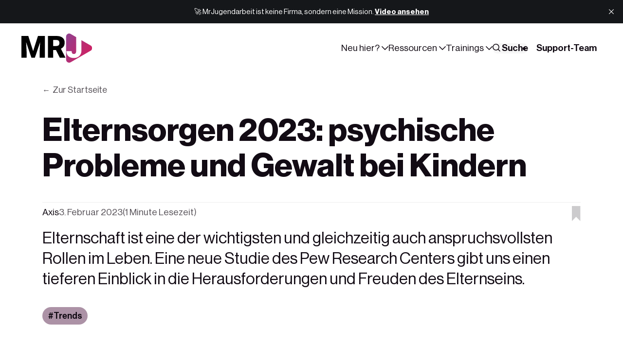

--- FILE ---
content_type: text/html; charset=utf-8
request_url: https://www.mrjugendarbeit.com/elternsorgen-bedenken-vor-psychischen-problemen-und-gewalt-bei-kindern/
body_size: 17047
content:
<!DOCTYPE html>
<html lang="de" data-color-scheme="auto" data-appearance="blurred" data-sidebar="true">
	<head>
		<meta charset="utf-8">
		<title>Elternsorgen 2023: psychische Probleme und Gewalt bei Kindern</title>
		<meta name="viewport" content="width=device-width, initial-scale=1">
				<link rel="preconnect" href="https://js.stripe.com" crossorigin>
		<link rel="dns-prefetch" href="https://js.stripe.com">
		<link rel="preconnect" href="https://m.stripe.com" crossorigin>
		<link rel="dns-prefetch" href="https://m.stripe.com">
		<link rel="preconnect" href="https://cdn.jsdelivr.net" crossorigin>
		<link rel="dns-prefetch" href="https://cdn.jsdelivr.net">
			<link rel="preconnect" href="https://images.unsplash.com" crossorigin>
	<link rel="dns-prefetch" href="https://images.unsplash.com">
		
<style>
@font-face {
   font-family: "NeueHaas";
   src: url('https://www.mrjugendarbeit.com/assets/fonts/neuehaas/NeueHaasDisplay-Light.woff2?v=0c6963df3f') format('woff2');
   font-weight: 300;
   font-style: normal;
   font-display: swap;
}

@font-face {
   font-family: "NeueHaas";
   src: url('https://www.mrjugendarbeit.com/assets/fonts/neuehaas/NeueHaasDisplay-Roman.woff2?v=0c6963df3f') format('woff2');
   font-weight: 400;
   font-style: normal;
   font-display: swap;
}

@font-face {
   font-family: "NeueHaas";
   src: url('https://www.mrjugendarbeit.com/assets/fonts/neuehaas/NeueHaasDisplay-Medium.woff2?v=0c6963df3f') format('woff2');
   font-weight: 500;
   font-style: normal;
   font-display: swap;
}

@font-face {
   font-family: "NeueHaas";
   src: url('https://www.mrjugendarbeit.com/assets/fonts/neuehaas/NeueHaasDisplay-Bold.woff2?v=0c6963df3f') format('woff2');
   font-weight: 700;
   font-style: normal;
   font-display: swap;
}

html:root {
		--font-family-body: var(--gh-font-body, 'NeueHaas', sans-serif);
		--font-family-subheading: var(--gh-font-body, 'NeueHaas', sans-serif);
		--font-family-heading: var(--gh-font-body, 'NeueHaas', sans-serif);
		--font-family-display: var(--gh-font-heading, 'NeueHaas', sans-serif);
	}
</style>

		<link rel="stylesheet" href='https://www.mrjugendarbeit.com/assets/css/screen.css?v=0c6963df3f'>
		<link rel="stylesheet" href='https://www.mrjugendarbeit.com/assets/css/post.css?v=0c6963df3f'>
			<meta name="description" content="Elternschaft ist eine der wichtigsten und gleichzeitig auch anspruchsvollsten Rollen im Leben. Eine neue Studie des Pew Research Centers gibt uns einen tieferen Einblick in die Herausforderungen und Freuden des Elternseins.">
    <link rel="icon" href="https://www.mrjugendarbeit.com/content/images/size/w256h256/2025/12/pulse-favicon-master-2.png" type="image/png">
    <link rel="canonical" href="https://www.mrjugendarbeit.com/elternsorgen-bedenken-vor-psychischen-problemen-und-gewalt-bei-kindern/">
    <meta name="referrer" content="no-referrer-when-downgrade">
    
    <meta property="og:site_name" content="MrJugendarbeit">
    <meta property="og:type" content="article">
    <meta property="og:title" content="Elternsorgen 2023: psychische Probleme und Gewalt bei Kindern">
    <meta property="og:description" content="Elternschaft ist eine der wichtigsten und gleichzeitig auch anspruchsvollsten Rollen im Leben. Eine neue Studie des Pew Research Centers gibt uns einen tieferen Einblick in die Herausforderungen und Freuden des Elternseins.">
    <meta property="og:url" content="https://www.mrjugendarbeit.com/elternsorgen-bedenken-vor-psychischen-problemen-und-gewalt-bei-kindern/">
    <meta property="og:image" content="https://www.mrjugendarbeit.com/content/images/size/w1200/2023/02/photo-1534998739173-06d781b6c6ce.jpeg">
    <meta property="article:published_time" content="2023-02-03T09:58:53.000Z">
    <meta property="article:modified_time" content="2023-11-01T00:23:32.000Z">
    <meta property="article:tag" content="Trends">
    
    <meta property="article:publisher" content="https://www.facebook.com/mrjugendarbeit">
    <meta property="article:author" content="https://www.facebook.com/axisideas/">
    <meta name="twitter:card" content="summary_large_image">
    <meta name="twitter:title" content="Elternsorgen 2023: psychische Probleme und Gewalt bei Kindern">
    <meta name="twitter:description" content="Elternschaft ist eine der wichtigsten und gleichzeitig auch anspruchsvollsten Rollen im Leben. Eine neue Studie des Pew Research Centers gibt uns einen tieferen Einblick in die Herausforderungen und Freuden des Elternseins.">
    <meta name="twitter:url" content="https://www.mrjugendarbeit.com/elternsorgen-bedenken-vor-psychischen-problemen-und-gewalt-bei-kindern/">
    <meta name="twitter:image" content="https://www.mrjugendarbeit.com/content/images/size/w1200/2023/02/photo-1534998739173-06d781b6c6ce-1.jpeg">
    <meta name="twitter:label1" content="Written by">
    <meta name="twitter:data1" content="Axis">
    <meta name="twitter:label2" content="Filed under">
    <meta name="twitter:data2" content="Trends">
    <meta name="twitter:site" content="@mrjugendarbeit">
    <meta name="twitter:creator" content="@axisideas">
    <meta property="og:image:width" content="1200">
    <meta property="og:image:height" content="801">
    
    <script type="application/ld+json">
{
    "@context": "https://schema.org",
    "@type": "Article",
    "publisher": {
        "@type": "Organization",
        "name": "MrJugendarbeit",
        "url": "https://www.mrjugendarbeit.com/",
        "logo": {
            "@type": "ImageObject",
            "url": "https://www.mrjugendarbeit.com/content/images/2025/12/MrJugendarbeit-Logo.svg"
        }
    },
    "author": {
        "@type": "Person",
        "name": "Axis",
        "image": {
            "@type": "ImageObject",
            "url": "https://www.mrjugendarbeit.com/content/images/2023/11/Axis-Logo.jpeg",
            "width": 500,
            "height": 500
        },
        "url": "https://www.mrjugendarbeit.com/author/axis/",
        "sameAs": [
            "https://axis.org/",
            "https://www.facebook.com/axisideas/",
            "https://x.com/axisideas"
        ]
    },
    "headline": "Elternsorgen 2023: psychische Probleme und Gewalt bei Kindern",
    "url": "https://www.mrjugendarbeit.com/elternsorgen-bedenken-vor-psychischen-problemen-und-gewalt-bei-kindern/",
    "datePublished": "2023-02-03T09:58:53.000Z",
    "dateModified": "2023-11-01T00:23:32.000Z",
    "image": {
        "@type": "ImageObject",
        "url": "https://www.mrjugendarbeit.com/content/images/size/w1200/2023/02/photo-1534998739173-06d781b6c6ce-1.jpeg",
        "width": 1200,
        "height": 801
    },
    "keywords": "Trends",
    "description": "Elternschaft ist eine der wichtigsten und gleichzeitig auch anspruchsvollsten Rollen im Leben. Eine neue Studie des Pew Research Centers gibt uns einen tieferen Einblick in die Herausforderungen und Freuden des Elternseins.",
    "mainEntityOfPage": "https://www.mrjugendarbeit.com/elternsorgen-bedenken-vor-psychischen-problemen-und-gewalt-bei-kindern/"
}
    </script>

    <meta name="generator" content="Ghost 6.13">
    <link rel="alternate" type="application/rss+xml" title="MrJugendarbeit" href="https://www.mrjugendarbeit.com/rss/">
    <script defer src="https://cdn.jsdelivr.net/ghost/portal@~2.56/umd/portal.min.js" data-i18n="true" data-ghost="https://www.mrjugendarbeit.com/" data-key="7e034c708b52ba5e9fb325e38c" data-api="https://jugendarbeit.ghost.io/ghost/api/content/" data-locale="de" crossorigin="anonymous"></script><script async src="https://js.stripe.com/v3/"></script>
    <script defer src="https://cdn.jsdelivr.net/ghost/sodo-search@~1.8/umd/sodo-search.min.js" data-key="7e034c708b52ba5e9fb325e38c" data-styles="https://cdn.jsdelivr.net/ghost/sodo-search@~1.8/umd/main.css" data-sodo-search="https://jugendarbeit.ghost.io/" data-locale="de" crossorigin="anonymous"></script>
    <script defer src="https://cdn.jsdelivr.net/ghost/announcement-bar@~1.1/umd/announcement-bar.min.js" data-announcement-bar="https://www.mrjugendarbeit.com/" data-api-url="https://www.mrjugendarbeit.com/members/api/announcement/" crossorigin="anonymous"></script>
    <link href="https://www.mrjugendarbeit.com/webmentions/receive/" rel="webmention">
    <script defer src="/public/cards.min.js?v=0c6963df3f"></script>
    <link rel="stylesheet" type="text/css" href="/public/cards.min.css?v=0c6963df3f">
    <script defer src="/public/comment-counts.min.js?v=0c6963df3f" data-ghost-comments-counts-api="https://www.mrjugendarbeit.com/members/api/comments/counts/"></script>
    <script defer src="/public/member-attribution.min.js?v=0c6963df3f"></script>
    <script defer src="/public/ghost-stats.min.js?v=0c6963df3f" data-stringify-payload="false" data-datasource="analytics_events" data-storage="localStorage" data-host="https://www.mrjugendarbeit.com/.ghost/analytics/api/v1/page_hit"  tb_site_uuid="2cbee981-ce89-44d1-9a6f-c1806589b1ce" tb_post_uuid="6a05d9cd-8835-4ef7-af19-4c2a4963bfef" tb_post_type="post" tb_member_uuid="undefined" tb_member_status="undefined"></script><style>:root {--ghost-accent-color: #031926;}</style>
    <style>
:root {
   --font-weight-display: 600;
   --height-logo-header: 60px;
   --height-logo-footer: 42px;
}
</style>
<!-- Start Iubenda Cookie Code -->
<script type="text/javascript">
var _iub = _iub || [];
_iub.csConfiguration = {"siteId":3879386,"cookiePolicyId":40446965,"storage":{"useSiteId":true}};
_iub.csLangConfiguration = {"de":{"cookiePolicyId":40446965},"en":{"cookiePolicyId":80027929}};
</script>
<script type="text/javascript" src="https://cs.iubenda.com/autoblocking/3879386.js"></script>
<script type="text/javascript" src="//cdn.iubenda.com/cs/tcf/stub-v2.js"></script>
<script type="text/javascript" src="//cdn.iubenda.com/cs/tcf/safe-tcf-v2.js"></script>
<script type="text/javascript" src="//cdn.iubenda.com/cs/iubenda_cs.js" charset="UTF-8" async></script>
<!-- End Iubenda Cookie Code -->
<!-- Start Publication Cover Transparency Code -->
<style>
:root {
   --opacity-cover: 20%
}
</style>
<!-- End Publication Cover Transparency Code -->
<!-- Claspo Code -->
<script>
    !function (t, e, c, n) {
        var s = e.createElement(c);
        s.async = 1, s.src = 'https://scripts.mrjugendarbeit.com/scripts/' + n + '.js';
        var r = e.scripts[0];
        r.parentNode.insertBefore(s, r);
        var f = function () {
            f.c(arguments);
        };
        f.q = [];
        f.c = function () {
            f.q.push(arguments);
        };
        t['claspo'] = t['claspo'] || f;
    }(window, document, 'script', '855D8E671FF54EB4A49F05B39BE73391');
</script><script>claspo('init');</script>
<!-- End Claspo Code -->
<!-- Plausible Analytics Code -->
<!-- Privacy-friendly analytics by Plausible -->
<script async src="https://plausible.io/js/pa-BPFADcQxaHlIRlLncD5xr.js"></script>
<script>
  window.plausible=window.plausible||function(){(plausible.q=plausible.q||[]).push(arguments)},plausible.init=plausible.init||function(i){plausible.o=i||{}};
  plausible.init()
</script>
<!-- End Plausible Analytics Code -->
<!-- Theme and Search Styling Code -->
<style>
    .widget-wrap .item-title {
        font-size: 1.3rem!important;
    }
    .item-title {
        font-size: 2rem!important;
    }
    .item.is-top.is-first .item-title, .post-title {
        font-size: 3rem!important;
    }
    .post-content h3 {
    	font-size: 2rem;
	}
    .post-content h2 {
    	font-size: 2.5rem;
    }
    .post-content blockquote {
        font-size: 2rem;
    }
    .ais-Hits-item .item-title {
    font-size: 1.6rem!important;
    line-height: 1.6;
    }

    /* fix obnoxious iPhone safari styling */
    #search-searchbar form.ais-SearchBox-form button {
    background-color: #efefef!important;
        margin-left: 4px;
    padding-left: 4px
	}
    input.ais-SearchBox-input, #search-scroll-container a {
    font-size: smaller;
	}
    /* author images on search hits */
    #author-hits img {
    height: 30px;
    width: 30px;
	}
    .search-result .search-image {
    	border-radius: 22px;
    }
    input.ais-SearchBox-input {
        width:100%;
    }
    #search-searchbar form.ais-SearchBox-form button {
        padding-right: 4px;
        padding-left: 0;
    }
    #site-search-modal {
        max-width: calc(100vw - 32px)
    }
     #search-searchbar form.ais-SearchBox-form button svg {
         color: black
    }
    .ais-SearchBox-submitIcon.svg {
        color: black
    }
    .ais-SearchBox-resetIcon {
        color: black }
    
#pages-list a {
    padding: 6px 12px!important;
    }    
</style>
<!-- End Theme and Search Styling Code -->
<!-- Google Analytics Code -->
<!-- Google tag (gtag.js) -->
<script async src="https://www.googletagmanager.com/gtag/js?id=G-QG0563NF4T">
</script>
<script>
  window.dataLayer = window.dataLayer || [];
  function gtag(){dataLayer.push(arguments);}
  gtag('js', new Date());

  gtag('config', 'G-QG0563NF4T');
</script>
<!-- End Google Analytics Code -->
<!-- Senja Star Rating Code -->
<script>
    (function () {
        const script = document.createElement('script');
        script.src = 'https://widget.senja.io/js/rich-snippet.js';
        script.async = true;

        document.head.appendChild(script);

        script.addEventListener('load', () => {
            window.richSnippet({
                project: 'f720dca0-c016-4344-adeb-b010a9ab6ddc'
            });
        });
    })();
</script>
<!-- End Senja Star Rating Code -->
<!-- Stripe Donation Code -->
    <script async src="https://js.stripe.com/v3/buy-button.js"></script>
    <style>
        .stripe-button-el {
        }
    </style>
<!-- End Stripe Donation Code -->

<style>
.widget-wrap.is-authors .item:nth-child(n+9){display:none}

.item.is-top.is-first .item-image:has(.video-wrapper) {aspect-ratio: revert;}
.videoWrapper {
  border-radius: var(--border-radius);
}
.post-header-image iframe {
    border-radius: var(--border-radius);
}

</style>
<!-- Start Themen Overview Buttons Code -->
<script>
  document.addEventListener("DOMContentLoaded", function() {
    // Prüfen, ob die aktuelle URL der spezifischen Seite entspricht
    if (window.location.href.includes("/tag/andachten/")) {
      var buttonHtml = `
        <div class="hero-section">
        <div class="subscribe-wrap is-hero">
            <a href="https://www.mrjugendarbeit.com/andachten/" class="global-button" style="text-decoration: none; color: white;">
              Übersicht nach Themen
            </a>
          </div>
        </div>
      `;
      var targetElement = document.querySelector('p.post-excerpt.global-excerpt');
      if (targetElement) {
        var container = document.createElement("div");
        container.innerHTML = buttonHtml;
        targetElement.parentNode.insertBefore(container, targetElement.nextSibling);
      }
    }
  });
</script>
<script>
  document.addEventListener("DOMContentLoaded", function() {
    // Prüfen, ob die aktuelle URL der spezifischen Seite entspricht
    if (window.location.href.includes("/tag/besser-leiten/")) {
      var buttonHtml = `
        <div class="hero-section">
        <div class="subscribe-wrap is-hero">
            <a href="https://www.mrjugendarbeit.com/mitarbeiterthemen/" class="global-button" style="text-decoration: none; color: white;">
              Übersicht nach Themen
            </a>
          </div>
        </div>
      `;
      var targetElement = document.querySelector('p.post-excerpt.global-excerpt');
      if (targetElement) {
        var container = document.createElement("div");
        container.innerHTML = buttonHtml;
        targetElement.parentNode.insertBefore(container, targetElement.nextSibling);
      }
    }
  });
</script>
<script>
  document.addEventListener("DOMContentLoaded", function() {
    // Prüfen, ob die aktuelle URL der spezifischen Seite entspricht
    if (window.location.href.includes("/tag/jugendliche-begleiten/")) {
      var buttonHtml = `
        <div class="hero-section">
        <div class="subscribe-wrap is-hero">
            <a href="https://www.mrjugendarbeit.com/familie-und-erziehung/" class="global-button" style="text-decoration: none; color: white;">
              Übersicht nach Themen
            </a>
          </div>
        </div>
      `;
      var targetElement = document.querySelector('p.post-excerpt.global-excerpt');
      if (targetElement) {
        var container = document.createElement("div");
        container.innerHTML = buttonHtml;
        targetElement.parentNode.insertBefore(container, targetElement.nextSibling);
      }
    }
  });
</script>
<script>
  document.addEventListener("DOMContentLoaded", function() {
    // Prüfen, ob die aktuelle URL der spezifischen Seite entspricht
    if (window.location.href.includes("/tag/spiele/")) {
      var buttonHtml = `
        <div class="hero-section">
        <div class="subscribe-wrap is-hero">
            <a href="https://www.mrjugendarbeit.com/spielesammlung/" class="global-button" style="text-decoration: none; color: white;">
              Übersicht nach Themen
            </a>
          </div>
        </div>
      `;
      var targetElement = document.querySelector('p.post-excerpt.global-excerpt');
      if (targetElement) {
        var container = document.createElement("div");
        container.innerHTML = buttonHtml;
        targetElement.parentNode.insertBefore(container, targetElement.nextSibling);
      }
    }
  });
</script>
<!-- End Themen Overview Buttons Code -->
<!-- Start Quicksearch Code -->
<script src="https://cdn.quicksearchui.com/qsui-min.js" 
  data-api-key="aXvo78DZGJHTDBGBG32doeEIyznWMk5w" 
  data-collection="project_695be72a27651848e2131955" 
  data-project-id="695be72a27651848e2131955"></script>
<!-- End Quicksearch Code -->
		<style>
			:root {--headline: 100;}
		</style>
			<style>
				:root { --ghost-accent-andachten: #357266;--ghost-accent-eltern: #813772;--ghost-accent-leaders: #031926;--ghost-accent-spiele: #e4e9b2;--ghost-accent-trends: #ac92a6; }
			</style>
		<script>
	/* contrast.js — fueko.net */
	!function(){'use strict';const e={};for(const t of document.styleSheets)if(!t.href)try{for(const r of t.cssRules)if(':root'===r.selectorText)for(const t of r.style)if(t.startsWith('--ghost-accent-')&&!t.endsWith('-contrast')){const n=r.style.getPropertyValue(t).trim();if(n.startsWith('#')){const s=n.replace('#',''),o=3===s.length?s.split('').map(t=>t+t).join(''):s,c=parseInt(o.slice(0,2),16),a=parseInt(o.slice(2,4),16),i=parseInt(o.slice(4,6),16),l=.299*c+.587*a+.114*i;e[t]=l>=128?'var(--color-font-black)':'var(--color-font-white)'}}}catch{}if(Object.keys(e).length){const t=document.createElement('style');t.textContent=':root {\n'+Object.entries(e).map(([t,e])=>`  ${t}-contrast: ${e};`).join('\n')+'\n',document.head.appendChild(t)}}();
</script>
	</head>
	<body data-context="post" data-subcontext="entry"
 data-template="full" data-title-length="61"		data-img="true"
						style="--bg-img:url(/content/images/size/w150/format/webp/2023/02/photo-1534998739173-06d781b6c6ce-1.jpeg)"
>
		<header class="header-section g-grid-full g-child-site g-template-site">
	<div class="header-wrap">
		<div class="header-logo g-logo"><a href="https://www.mrjugendarbeit.com" class="is-dark"><img src="https://www.mrjugendarbeit.com/content/images/2025/12/New_MRJ_logo_white.png" alt="MrJugendarbeit home"></a>
<a href="https://www.mrjugendarbeit.com"><img src="https://www.mrjugendarbeit.com/content/images/2025/12/MrJugendarbeit-Logo.svg" alt="MrJugendarbeit home"></a>
</div>
		<div class="header-content">
			<button id="toggle-navigation" aria-label="Toggle navigation" aria-expanded="false" aria-controls="main-navigation" aria-haspopup="true" data-toggle>
				<span></span>
				<span></span>
				<span></span>
			</button>
				<span class="header-search"><button class="is-mobile" aria-label="Search" data-ghost-search><svg aria-hidden="true" focusable="false" viewBox="0 0 24 24" xmlns="http://www.w3.org/2000/svg"><path d="M16.877 18.456l5.01 5.011c.208.197.484.308.771.308a1.118 1.118 0 00.809-1.888l-5.011-5.01c3.233-4.022 2.983-9.923-.746-13.654l-.291-.29a.403.403 0 00-.095-.075C13.307-.77 7.095-.649 3.223 3.223c-3.997 3.998-3.997 10.489 0 14.485 3.731 3.731 9.633 3.981 13.654.748zm-.784-13.617a7.96 7.96 0 010 11.254 7.961 7.961 0 01-11.253 0 7.96 7.96 0 010-11.254 7.961 7.961 0 0111.253 0z"/></svg></button></span>
			<nav class="header-nav" id="main-navigation" aria-label="Main navigation" data-nav><ul>
		<li class="g-font-s" data-dropdown="hero">
			<button aria-expanded="false" aria-controls="dropdown-neu-hier" aria-haspopup="true" data-dropdown-btn>Neu hier?<svg aria-hidden="true" focusable="false" viewBox="0 0 24 24" xmlns="http://www.w3.org/2000/svg"><path d="m11.974 18.908.019.002.025.001c.085 0 .166-.034.226-.094L23.906 7.155A.32.32 0 0 0 24 6.928c0-.085-.034-.166-.094-.227l-1.519-1.518a.3217.3217 0 0 0-.454 0l-9.94 9.94-9.927-9.926a.3218.3218 0 0 0-.227-.094c-.085 0-.167.034-.227.094L.094 6.716a.3217.3217 0 0 0 0 .454l11.647 11.647c.06.06.142.094.227.094l.006-.003Z"/></svg></button>
		<ul id="dropdown-neu-hier" data-marker="start">
		<li class="label g-label-nav g-font-xxs" aria-hidden="true">Neu hier?</li>
					<li class="g-grid g-appearance-nav g-link g-hover" onclick="!event.target.closest('a')&&(window.location='/signup/')"						style="--bg-img-nav:url(/content/images/size/w150/format/webp/2025/12/Signup.jpg)"
 data-dropdown-hero>
	<a href="/signup/" class="item-img g-img g-orientation is-landscape" tabindex="-1">
		<img srcset="/content/images/size/w150/format/webp/2025/12/Signup.jpg 150w,
			 /content/images/size/w300/format/webp/2025/12/Signup.jpg 300w"
	 sizes="(max-width:480px) 300px, 300px"
	 src="/content/images/size/w300/format/webp/2025/12/Signup.jpg"
	 alt=""
	 loading="lazy"
	 decoding="async"
	 aria-hidden="true">
	</a>
	<a href="/signup/" class="g-btn-alt g-font-r">Kostenlos anmelden</a>
</li>			<li class="g-font-s">
			<a href="https://www.mrjugendarbeit.com/mitgliedschaft/">Über uns</a>
		</li>
		<li class="g-font-s">
			<a href="https://www.mrjugendarbeit.com/authors/">Creator</a>
		</li>
		<li class="g-font-s">
			<a href="https://www.mrjugendarbeit.com/tags/">Themen</a>
		</li>
		<li class="g-font-s">
			<a href="https://www.mrjugendarbeit.com/featured/">Empfohlen</a>
		</li>
		</ul>
		<span aria-hidden="true" data-marker="end"></span>
		</li>
		<li class="g-font-s" data-dropdown="hero">
			<button aria-expanded="false" aria-controls="dropdown-ressourcen" aria-haspopup="true" data-dropdown-btn>Ressourcen<svg aria-hidden="true" focusable="false" viewBox="0 0 24 24" xmlns="http://www.w3.org/2000/svg"><path d="m11.974 18.908.019.002.025.001c.085 0 .166-.034.226-.094L23.906 7.155A.32.32 0 0 0 24 6.928c0-.085-.034-.166-.094-.227l-1.519-1.518a.3217.3217 0 0 0-.454 0l-9.94 9.94-9.927-9.926a.3218.3218 0 0 0-.227-.094c-.085 0-.167.034-.227.094L.094 6.716a.3217.3217 0 0 0 0 .454l11.647 11.647c.06.06.142.094.227.094l.006-.003Z"/></svg></button>
		<ul id="dropdown-ressourcen" data-marker="start">
		<li class="label g-label-nav g-font-xxs" aria-hidden="true">Ressourcen</li>
					<li class="g-grid g-appearance-nav g-link g-hover" onclick="!event.target.closest('a')&&(window.location='/contact/')"						style="--bg-img-nav:url(/content/images/size/w150/format/webp/2025/12/contact.jpg)"
 data-dropdown-hero>
	<a href="/contact/" class="item-img g-img g-orientation is-landscape" tabindex="-1">
		<img srcset="/content/images/size/w150/format/webp/2025/12/contact.jpg 150w,
			 /content/images/size/w300/format/webp/2025/12/contact.jpg 300w"
	 sizes="(max-width:480px) 300px, 300px"
	 src="/content/images/size/w300/format/webp/2025/12/contact.jpg"
	 alt=""
	 loading="lazy"
	 decoding="async"
	 aria-hidden="true">
	</a>
	<a href="/contact/" class="g-btn-alt g-font-r">Schreib uns</a>
</li>			<li class="g-font-s">
			<a href="https://www.mrjugendarbeit.com/leitung/">Für Leiter</a>
		</li>
		<li class="g-font-s">
			<a href="https://www.mrjugendarbeit.com/eltern/">Für Eltern</a>
		</li>
		<li class="g-font-s">
			<a href="https://www.mrjugendarbeit.com/andachten/">Andachten</a>
		</li>
		<li class="g-font-s">
			<a href="https://www.mrjugendarbeit.com/spiele/">Spiele &amp; Ideen</a>
		</li>
		</ul>
		<span aria-hidden="true" data-marker="end"></span>
		</li>
		<li class="g-font-s" data-dropdown="hero">
			<button aria-expanded="false" aria-controls="dropdown-trainings" aria-haspopup="true" data-dropdown-btn>Trainings<svg aria-hidden="true" focusable="false" viewBox="0 0 24 24" xmlns="http://www.w3.org/2000/svg"><path d="m11.974 18.908.019.002.025.001c.085 0 .166-.034.226-.094L23.906 7.155A.32.32 0 0 0 24 6.928c0-.085-.034-.166-.094-.227l-1.519-1.518a.3217.3217 0 0 0-.454 0l-9.94 9.94-9.927-9.926a.3218.3218 0 0 0-.227-.094c-.085 0-.167.034-.227.094L.094 6.716a.3217.3217 0 0 0 0 .454l11.647 11.647c.06.06.142.094.227.094l.006-.003Z"/></svg></button>
		<ul id="dropdown-trainings" data-marker="start">
		<li class="label g-label-nav g-font-xxs" aria-hidden="true">Trainings</li>
					<li class="g-grid g-appearance-nav g-link g-hover" onclick="!event.target.closest('a')&&(window.location='/connect/')"						style="--bg-img-nav:url(/content/images/size/w150/format/webp/2026/01/Pulse-Connect.png)"
 data-dropdown-hero>
	<a href="/connect/" class="item-img g-img g-orientation is-landscape" tabindex="-1">
		<img srcset="/content/images/size/w150/format/webp/2026/01/Pulse-Connect.png 150w,
			 /content/images/size/w300/format/webp/2026/01/Pulse-Connect.png 300w"
	 sizes="(max-width:480px) 300px, 300px"
	 src="/content/images/size/w300/format/webp/2026/01/Pulse-Connect.png"
	 alt=""
	 loading="lazy"
	 decoding="async"
	 aria-hidden="true">
	</a>
	<a href="/connect/" class="g-btn-alt g-font-r">Pulse Connect</a>
</li>			<li class="g-font-s">
			<a href="https://www.mrjugendarbeit.com/foundations/">Foundations</a>
		</li>
		<li class="g-font-s">
			<a href="https://www.mrjugendarbeit.com/connect/">Connect</a>
		</li>
		</ul>
		<span aria-hidden="true" data-marker="end"></span>
		</li>
	<li class="header-search g-font-s"><button class="is-desktop g-bg" aria-label="Search" data-ghost-search><svg aria-hidden="true" focusable="false" viewBox="0 0 24 24" xmlns="http://www.w3.org/2000/svg"><path d="M16.877 18.456l5.01 5.011c.208.197.484.308.771.308a1.118 1.118 0 00.809-1.888l-5.011-5.01c3.233-4.022 2.983-9.923-.746-13.654l-.291-.29a.403.403 0 00-.095-.075C13.307-.77 7.095-.649 3.223 3.223c-3.997 3.998-3.997 10.489 0 14.485 3.731 3.731 9.633 3.981 13.654.748zm-.784-13.617a7.96 7.96 0 010 11.254 7.961 7.961 0 01-11.253 0 7.96 7.96 0 010-11.254 7.961 7.961 0 0111.253 0z"/></svg> Suche</button></li>
</ul>
<ul>			<li class="header-login is-signup">
				<a 			href="https://www.mrjugendarbeit.com/spenden/"
 class="g-btn g-font-s">
					Support-Team
				</a>
			</li>
</ul>
</nav>
		</div>
	</div>
</header>		<main class="g-grid-full is-row-gap g-child-site g-template-site">
			
				
			
		<progress class="g-progress" value="0" max="100" data-progress></progress>
<article class="post-section g-grid-full is-row-gap g-child-site g-template-site">
	<div class="headline-section g-grid" data-headline-img="true" data-style="appearance">
	<div class="g-grid">
		<div class="g-grid">
				<span class="headline-back">
	<a href="https://www.mrjugendarbeit.com" class="g-btn-alt is-left g-font-xs" data-back='Zurück' data-back-home='Zur Startseite' data-back-url="https://www.mrjugendarbeit.com">Zurück</a>
</span>			<h1 class="headline-title g-font-hero">Elternsorgen 2023: psychische Probleme und Gewalt bei Kindern</h1>
		</div>
		<div class="headline-content g-grid is-tags">
			<div>
				<div class="headline-meta pinned-section g-label-split g-grid">
	<small class="g-label">
		<span class="authors">
			<a href="/author/axis/">Axis</a>
		</span>
		<span><time datetime="2023-02-03">3. Februar 2023</time></span>
		<span>(1 Minute Lesezeit)</span>
	</small>
	<small class="g-label">	<button class="g-font-xs" type="button" aria-pressed="false" data-pinned-save="Artikel speichern" data-pinned-saved="Gespeichert" data-pinned-full="Limit erreicht" data-pinned-id="63dcd064d81ee7004da134c0" data-pinned-title="Elternsorgen 2023: psychische Probleme und Gewalt bei Kindern" data-pinned-url="/elternsorgen-bedenken-vor-psychischen-problemen-und-gewalt-bei-kindern/" data-pinned-image="https://www.mrjugendarbeit.com/content/images/2023/02/photo-1534998739173-06d781b6c6ce-1.jpeg" data-pinned-srcset="/content/images/size/w150/format/webp/2023/02/photo-1534998739173-06d781b6c6ce-1.jpeg 150w,/content/images/size/w300/format/webp/2023/02/photo-1534998739173-06d781b6c6ce-1.jpeg 300w,/content/images/size/w600/format/webp/2023/02/photo-1534998739173-06d781b6c6ce-1.jpeg 600w" data-pinned-sizes="(max-width:480px) 150px, (max-width:768px) 300px, 600px" data-pinned-alt="Elternsorgen 2023: psychische Probleme und Gewalt bei Kindern" data-pinned-icon="both"><span class="pinned-label g-bg g-font-caption" data-pinned-label>Artikel speichern</span><svg aria-hidden="true" focusable="false" viewBox="0 0 14 24" xmlns="http://www.w3.org/2000/svg"><polygon points="0 0 13.4966403 0 13.4966403 24 6.74832013 17.2318099 0 24"></polygon></svg></button>
</small>
</div>						<div class="g-about">
	<p class="g-font-xl">Elternschaft ist eine der wichtigsten und gleichzeitig auch anspruchsvollsten Rollen im Leben. Eine neue Studie des Pew Research Centers gibt uns einen tieferen Einblick in die Herausforderungen und Freuden des Elternseins.</p>
</div>
			</div>
				<div class="widget-section">
		<div class="widget-wrap g-flex" data-widget="compact">
		<a href="/tag/trends/" class="widget-item g-bg g-hover" style="background-color:#ac92a6">
	<h2 class="widget-title g-prefix-tag" style="color:var(--ghost-accent-trends-contrast)">Trends</h2>
</a>		</div>
	</div>
		</div>
	</div>
	<div class="headline-img-wrap g-appearance">
	<figure class="headline-img">
		<div class="g-img">
		<img srcset="/content/images/size/w150/format/webp/2023/02/photo-1534998739173-06d781b6c6ce-1.jpeg 150w,
			 /content/images/size/w300/format/webp/2023/02/photo-1534998739173-06d781b6c6ce-1.jpeg 300w,
			 /content/images/size/w600/format/webp/2023/02/photo-1534998739173-06d781b6c6ce-1.jpeg 600w,
			 /content/images/size/w1000/format/webp/2023/02/photo-1534998739173-06d781b6c6ce-1.jpeg 1000w,
			 /content/images/size/w1200/format/webp/2023/02/photo-1534998739173-06d781b6c6ce-1.jpeg 1200w"
	 sizes="(max-width:480px) 300px, (max-width:768px) 600px, (max-width:1200px) 1000px, 1200px"
	 src="/content/images/size/w1200/format/webp/2023/02/photo-1534998739173-06d781b6c6ce-1.jpeg"
	 alt="Elternsorgen 2023: psychische Probleme und Gewalt bei Kindern"
	 loading="eager"
	 decoding="async">
		</div>
		<figcaption class="g-font-caption"><span style="white-space: pre-wrap;">40% Prozent der Eltern haben die Sorge, dass ihr Kind ein ernsthaftes psychisches Problem hat. Foto </span><a href="https://unsplash.com/ko/@lycan?utm_source=ghost&amp;utm_medium=referral&amp;utm_campaign=api-credit"><span style="white-space: pre-wrap;">Velizar Ivanov</span></a></figcaption>
	</figure>
</div>
</div>		<div class="post-content g-grid-full g-child-regular g-template-center" data-post-content data-toc data-toc-header="Inhaltsverzeichnis">
			<p><strong>Jugendkultur – Forschung/Studien</strong><br>Eine <a href="https://www.pewresearch.org/social-trends/2023/01/24/parenting-in-america-today/">Studie des Pew Research Centers</a> zeigt, dass die Erziehung von Kindern herausfordernd für Eltern ist. Das sind zwar keine bahnbrechenden Neuigkeiten für Leute, die im Jahr 2023 einen Teenager erziehen, aber die Umfrage liefert dennoch einige interessante Ergebnisse. </p><p>Wenn du dir große Sorgen machst, dass dein Kind ein ernsthaftes psychisches Problem hat, <mark>bist du nicht allein – vierzig Prozent der Eltern haben diese Sorge</mark>. Mobbing und Kidnapping ihrer Kinder stehen ebenfalls ganz oben auf der Liste der Dinge, vor denen Eltern Angst haben.</p>
<p>Die meisten befragten Eltern gaben an, dass sie das Elternsein genießen, aber ein großer Prozentsatz berichtete auch, dass es anstrengend und stressig ist. Interessanterweise legt nur <mark>etwa ein Drittel der Eltern großen Wert darauf, dass ihre Kinder mit ihrem eigenen <a href="https://www.jesus.de/medien/buechertipps/tobias-kuenkler-tobias-faix-zwischen-furcht-freiheit-das-dilemma-der-christlichen-erziehung/">religiösen Glauben aufwachsen</a></mark>.</p>
<blockquote>»Sorgen machen sich die Eltern vor allem über den Umgang ihrer Kinder, dass sie Opfer eines Verbrechens oder Unfalls werden könnten, von anderen gemobbt werden sowie über zu hohen Medienkonsum, schwache Schulleistungen und zu geringe eigene Mittel und Voraussetzungen der Eltern selbst, um ihre Kinder ausreichend auszustatten und zu fördern.« – <a href="https://www.ifd-allensbach.de/fileadmin/IfD/sonstige_pdfs/8214_Elternschaft_heute.pdf">Institut für Demoskopie Allensbach, Repräsentativbefragung Deutschland 2020</a></blockquote><div class="kg-card kg-callout-card kg-callout-card-grey"><div class="kg-callout-text">Dieser Artikel wurde vom <a href="https://www.mrjugendarbeit.com/author/axis/" rel="noreferrer">Axis</a> Creator Team verfasst und im englischsprachigen »<a href="https://axis.org/" rel="noreferrer">Culture Translator</a>« veröffentlicht. Deutsche Version von <a href="https://www.mrjugendarbeit.com/author/esther/">Esther Penner</a>.</div></div>
		</div>
		<div class="share-section g-grid-full g-child-regular g-template-center">
	<small class="g-label">Artikel teilen</small>
	<div class="share-wrap g-bg g-flex">
		<a class="share-item g-hover g-social is-share"
			href="https://x.com/intent/tweet?text=Elternsorgen%202023%3A%20psychische%20Probleme%20und%20Gewalt%20bei%20Kindern&amp;url=https%3A%2F%2Fwww.mrjugendarbeit.com%2Felternsorgen-bedenken-vor-psychischen-problemen-und-gewalt-bei-kindern%2F"
			target="_blank" rel="noopener noreferrer" aria-label="Share on X">
			<svg role="img" viewBox="0 0 24 24" xmlns="http://www.w3.org/2000/svg"><path d="M18.901 1.153h3.68l-8.04 9.19L24 22.846h-7.406l-5.8-7.584-6.638 7.584H.474l8.6-9.83L0 1.154h7.594l5.243 6.932ZM17.61 20.644h2.039L6.486 3.24H4.298Z"/></svg></a>
		<a class="share-item g-hover g-social is-share"
			href="https://www.facebook.com/sharer/sharer.php?u=https%3A%2F%2Fwww.mrjugendarbeit.com%2Felternsorgen-bedenken-vor-psychischen-problemen-und-gewalt-bei-kindern%2F"
			target="_blank" rel="noopener noreferrer" aria-label="Share on Facebook">
			<svg role="img" viewBox="0 0 24 24" xmlns="http://www.w3.org/2000/svg"><path d="M23.9981 11.9991C23.9981 5.37216 18.626 0 11.9991 0C5.37216 0 0 5.37216 0 11.9991C0 17.9882 4.38789 22.9522 10.1242 23.8524V15.4676H7.07758V11.9991H10.1242V9.35553C10.1242 6.34826 11.9156 4.68714 14.6564 4.68714C15.9692 4.68714 17.3424 4.92149 17.3424 4.92149V7.87439H15.8294C14.3388 7.87439 13.8739 8.79933 13.8739 9.74824V11.9991H17.2018L16.6698 15.4676H13.8739V23.8524C19.6103 22.9522 23.9981 17.9882 23.9981 11.9991Z"/></svg></a>
		<a class="share-item g-hover g-social is-share"
			href="https://www.linkedin.com/sharing/share-offsite/?url=https%3A%2F%2Fwww.mrjugendarbeit.com%2Felternsorgen-bedenken-vor-psychischen-problemen-und-gewalt-bei-kindern%2F"
			target="_blank" rel="noopener noreferrer" aria-label="Share on LinkedIn">
			<svg role="img" viewBox="0 0 24 24" xmlns="http://www.w3.org/2000/svg"><path d="M20.447 20.452h-3.554v-5.569c0-1.328-.027-3.037-1.852-3.037-1.853 0-2.136 1.445-2.136 2.939v5.667H9.351V9h3.414v1.561h.046c.477-.9 1.637-1.85 3.37-1.85 3.601 0 4.267 2.37 4.267 5.455v6.286zM5.337 7.433c-1.144 0-2.063-.926-2.063-2.065 0-1.138.92-2.063 2.063-2.063 1.14 0 2.064.925 2.064 2.063 0 1.139-.925 2.065-2.064 2.065zm1.782 13.019H3.555V9h3.564v11.452zM22.225 0H1.771C.792 0 0 .774 0 1.729v20.542C0 23.227.792 24 1.771 24h20.451C23.2 24 24 23.227 24 22.271V1.729C24 .774 23.2 0 22.222 0h.003z"/></svg></a>
		<a class="share-item g-hover g-social is-share"
			href="https://api.whatsapp.com/send?text=Elternsorgen%202023%3A%20psychische%20Probleme%20und%20Gewalt%20bei%20Kindern%20https%3A%2F%2Fwww.mrjugendarbeit.com%2Felternsorgen-bedenken-vor-psychischen-problemen-und-gewalt-bei-kindern%2F"
			target="_blank" rel="noopener noreferrer"
			aria-label="Share on WhatsApp">
			<svg role="img" viewBox="0 0 24 24" xmlns="http://www.w3.org/2000/svg"><path d="M17.498 14.382c-.301-.15-1.767-.867-2.04-.966-.273-.101-.473-.15-.673.15-.197.295-.771.964-.944 1.162-.175.195-.349.21-.646.075-.3-.15-1.263-.465-2.403-1.485-.888-.795-1.484-1.77-1.66-2.07-.174-.3-.019-.465.13-.615.136-.135.301-.345.451-.523.146-.181.194-.301.297-.496.1-.21.049-.375-.025-.524-.075-.15-.672-1.62-.922-2.206-.24-.584-.487-.51-.672-.51-.172-.015-.371-.015-.571-.015-.2 0-.523.074-.797.359-.273.3-1.045 1.02-1.045 2.475s1.07 2.865 1.219 3.075c.149.195 2.105 3.195 5.1 4.485.714.3 1.27.48 1.704.629.714.227 1.365.195 1.88.121.574-.091 1.767-.721 2.016-1.426.255-.705.255-1.29.18-1.425-.074-.135-.27-.21-.57-.345m-5.446 7.443h-.016c-1.77 0-3.524-.48-5.055-1.38l-.36-.214-3.75.975 1.005-3.645-.239-.375c-.99-1.576-1.516-3.391-1.516-5.26 0-5.445 4.455-9.885 9.942-9.885 2.654 0 5.145 1.035 7.021 2.91 1.875 1.859 2.909 4.35 2.909 6.99-.004 5.444-4.46 9.885-9.935 9.885M20.52 3.449C18.24 1.245 15.24 0 12.045 0 5.463 0 .104 5.334.101 11.893c0 2.096.549 4.14 1.595 5.945L0 24l6.335-1.652c1.746.943 3.71 1.444 5.71 1.447h.006c6.585 0 11.946-5.336 11.949-11.896 0-3.176-1.24-6.165-3.495-8.411"/></svg></a>
		<a class="share-item g-hover g-social is-share"
			href="https://t.me/share/url?url=https%3A%2F%2Fwww.mrjugendarbeit.com%2Felternsorgen-bedenken-vor-psychischen-problemen-und-gewalt-bei-kindern%2F&text=Elternsorgen%202023%3A%20psychische%20Probleme%20und%20Gewalt%20bei%20Kindern"
			target="_blank" rel="noopener noreferrer"
			aria-label="Share on Telegram">
			<svg role="img" viewBox="0 0 24 24" xmlns="http://www.w3.org/2000/svg"><path d="M9.028 20.837c-.714 0-.593-.271-.839-.949l-2.103-6.92L22.263 3.37"/><path d="M9.028 20.837c.552 0 .795-.252 1.105-.553l2.941-2.857-3.671-2.214"/><path d="M9.403 15.213l8.89 6.568c1.015.56 1.748.271 2-.942l3.62-17.053c.372-1.487-.564-2.159-1.534-1.72L1.125 10.263c-1.45.582-1.443 1.392-.264 1.753l5.455 1.7L18.94 5.753c.595-.36 1.143-.167.694.232"/></svg></a>
		<button class="share-item link g-hover g-social is-share"
			type="button"
			aria-label="Copy link"
			data-copy-link="https://www.mrjugendarbeit.com/elternsorgen-bedenken-vor-psychischen-problemen-und-gewalt-bei-kindern/"
			data-copy><svg aria-hidden="true" focusable="false" viewBox="0 0 24 24" xmlns="http://www.w3.org/2000/svg"><path d="M24 9.113a3.434 3.434 0 0 0-3.433-3.433H9.113A3.434 3.434 0 0 0 5.68 9.113v11.454A3.435 3.435 0 0 0 9.113 24h11.454A3.435 3.435 0 0 0 24 20.567V9.113Zm-2.5 0v11.454a.933.933 0 0 1-.933.933H9.113a.934.934 0 0 1-.933-.933V9.113c0-.515.418-.933.933-.933h11.454c.515 0 .933.418.933.933Z"/><path d="M4.565 18.32H3.433A3.434 3.434 0 0 1 0 14.887V3.433A3.434 3.434 0 0 1 3.433 0h11.454a3.434 3.434 0 0 1 3.433 3.433v1.132h-2.5V3.433a.933.933 0 0 0-.933-.933H3.433a.933.933 0 0 0-.933.933v11.454c0 .515.418.933.933.933h1.132v2.5Z"/></svg></button>
	</div>
	<span class="link-active g-font-caption"
			aria-atomic="true"
			aria-hidden="true" 
			aria-live="polite"
			role="status"
			data-copy-active="false">Kopiert</span>
</div>		<div class="comments-section g-grid-full g-child-regular g-template-center">
	<div class="g-label-split g-grid">
		<small class="g-label">Community-Diskussion</small>
		<small class="g-label"><span class="counter"><script
    data-ghost-comment-count="63dcd064d81ee7004da134c0"
    data-ghost-comment-count-empty=""
    data-ghost-comment-count-singular="Kommentar"
    data-ghost-comment-count-plural="Kommentare"
    data-ghost-comment-count-tag="span"
    data-ghost-comment-count-class-name="comments"
    data-ghost-comment-count-autowrap="true"
>
</script></span></small>
	</div>
	
        <script defer src="https://cdn.jsdelivr.net/ghost/comments-ui@~1.3/umd/comments-ui.min.js" data-locale="de" data-ghost-comments="https://www.mrjugendarbeit.com/" data-api="https://jugendarbeit.ghost.io/ghost/api/content/" data-admin="https://jugendarbeit.ghost.io/ghost/" data-key="7e034c708b52ba5e9fb325e38c" data-title="" data-count="false" data-post-id="63dcd064d81ee7004da134c0" data-color-scheme="auto" data-avatar-saturation="60" data-accent-color="#031926" data-comments-enabled="all" data-publication="MrJugendarbeit" crossorigin="anonymous"></script>
    
</div>
</article>
<aside class="navigation-section">
	<div class="g-label-split g-grid">
		<small class="g-label" data-order="newer"><a href="/inszenierter-alltag-zum-spass-oder-aus-zwang/" class="g-btn-alt is-left">Neuer Beitrag</a></small>
		<small class="g-label" data-order="older"><a href="/dein-haus-als-teenie-treffpunkt/" class="g-btn-alt">Älterer Beitrag</a></small>
	</div>
	<div class="navigation-wrap g-grid">
			<h2 class="navigation-title g-font-xxl" data-order="newer"><a href="/inszenierter-alltag-zum-spass-oder-aus-zwang/">Inszenierter Alltag: zum Spaß oder aus Zwang?</a></h2>
			<h2 class="navigation-title g-font-xxl" data-order="older"><a href="/dein-haus-als-teenie-treffpunkt/">Dein Haus als Teenie-Treffpunkt</a></h2>
	</div>
</aside><div class="g-section g-grid">
			<div class="sidebar-section g-sidebar" data-sidebar="daily" data-sidebar-size="partial">
	<div class="g-sticky" data-daily-api="/ghost/api/content/posts/?key=7e034c708b52ba5e9fb325e38c&limit=50&fields=id,published_at,feature_image,url,title&filter=tag:hash-daily%2Bfeature_image:-null">
		<div class="sidebar-item g-grid" data-daily-img>
			<span class="sidebar-label g-font-xs" data-daily-week='Daily, Daily, Daily, Daily, Daily, Daily, Daily'><span data-daily-day>day</span> Pick</span>
			<article class="item g-grid">
				<div class="item-content">
					<h2 class="item-title g-font-m"><a href="#" data-daily-link data-daily-title>Zum Artikel</a></h2>
					<div class="g-meta g-font-xxs">
						<time datetime="2023-02-03" data-daily-date="de"></time>
					</div>
				</div>
			</article>
			<a href="#" class="sidebar-btn g-btn g-btn-alt no-opacity g-font-r" data-daily-link>Zum Artikel</a>
		</div>
	</div>
</div>
	<div class="g-column g-grid">	
		<div class="featured-section">
	<small class="g-label">Empfohlen: <span class="g-prefix-tag">Trends</span></small>
	<div class="g-loop g-grid g-appearance is-5"			style="--bg-img:url(/content/images/size/w150/format/webp/2026/01/MRJ-Trend-Briefing-Choppelganger-Choppelg--nger.png)"
 data-loop="featured">
		<div class="featured-content g-flex">
			<h2 class="featured-title g-font-xxl">Das könnte dir gefallen</h2>
				<a href="https://www.mrjugendarbeit.com/tag/trends/" class="featured-btn g-btn-alt g-font-s">Alle <span class="g-prefix-tag">Trends</span>-Artikel ansehen</a>
		</div>
				<article class="item g-grid g-link g-hover" onclick="!event.target.closest('a')&&(window.location='/choppleganger-bibel-analphabeten-trends/')" data-item="featured">
	<span class="g-visibility is-img"><span class="g-bg g-font-caption">Community</span></span>
	<a href="/choppleganger-bibel-analphabeten-trends/" class="item-img g-img g-hover g-orientation is-classic">
		<img srcset="/content/images/size/w150/format/webp/2026/01/MRJ-Trend-Briefing-Choppelganger-Choppelg--nger.png 150w,
			 /content/images/size/w300/format/webp/2026/01/MRJ-Trend-Briefing-Choppelganger-Choppelg--nger.png 300w"
	 sizes="(max-width:480px) 300px, 300px"
	 src="/content/images/size/w300/format/webp/2026/01/MRJ-Trend-Briefing-Choppelganger-Choppelg--nger.png"
	 alt="Choppleganger und Bibel-Analphabeten"
	 loading="lazy"
	 decoding="async"
	 >
	</a>
	<div class="item-content">
		<h2 class="item-title g-font-r"><a href="/choppleganger-bibel-analphabeten-trends/">Choppleganger und Bibel-Analphabeten</a></h2>
		<div class="g-meta g-font-xxs">
			<a href="/author/priscillaalvarez/">Priscilla Alvarez</a> und andere<br>
			<time datetime="2026-01-23">23. Jan. 2026</time>
	 in <a href="/tag/trends/" class="g-prefix-tag">Trends</a>
</div>	</div>
</article>				<article class="item g-grid g-link g-hover" onclick="!event.target.closest('a')&&(window.location='/gen-alpha-trends-sushi-skibidi/')" data-item="featured">
	<span class="g-visibility is-img"><span class="g-bg g-font-caption">Community</span></span>
	<a href="/gen-alpha-trends-sushi-skibidi/" class="item-img g-img g-hover g-orientation is-classic">
		<img srcset="/content/images/size/w150/format/webp/2026/01/Pizza-Jugendgruppe.jpg 150w,
			 /content/images/size/w300/format/webp/2026/01/Pizza-Jugendgruppe.jpg 300w"
	 sizes="(max-width:480px) 300px, 300px"
	 src="/content/images/size/w300/format/webp/2026/01/Pizza-Jugendgruppe.jpg"
	 alt="Pizza ist out, Sushi ist in! Wir erklären, warum Gen Alpha rohen Fisch liebt, lieber auf dem Boden sitzt und was das Jugendwörterbuch 2026 für deine Arbeit bedeutet."
	 loading="lazy"
	 decoding="async"
	 >
	</a>
	<div class="item-content">
		<h2 class="item-title g-font-r"><a href="/gen-alpha-trends-sushi-skibidi/">Warum Pizza out ist &amp; Sitzen auch 🍣</a></h2>
		<div class="g-meta g-font-xxs">
			<a href="/author/priscillaalvarez/">Priscilla Alvarez</a> und andere<br>
			<time datetime="2026-01-16">16. Jan. 2026</time>
	 in <a href="/tag/trends/" class="g-prefix-tag">Trends</a>
</div>	</div>
</article>				<article class="item g-grid g-link g-hover" onclick="!event.target.closest('a')&&(window.location='/jugendsprache-woerterbuch-slang/')" data-item="featured">
		<a href="/jugendsprache-woerterbuch-slang/" class="item-img g-img g-hover g-orientation is-classic">
		<img srcset="/content/images/size/w150/format/webp/2026/01/jugendsprache-2026-illustration-eltern-teenager-slang-begriffe.jpeg 150w,
			 /content/images/size/w300/format/webp/2026/01/jugendsprache-2026-illustration-eltern-teenager-slang-begriffe.jpeg 300w"
	 sizes="(max-width:480px) 300px, 300px"
	 src="/content/images/size/w300/format/webp/2026/01/jugendsprache-2026-illustration-eltern-teenager-slang-begriffe.jpeg"
	 alt="Hochwertige Illustration: Eine Mutter erklärt ihrer verwirrten Tochter Jugendsprache. Sprechblasen enthalten aktuelle Begriffe wie Aura, Talahon, Rizz, Schere, Goofy &amp; Cringe."
	 loading="lazy"
	 decoding="async"
	 >
	</a>
	<div class="item-content">
		<h2 class="item-title g-font-r"><a href="/jugendsprache-woerterbuch-slang/">Das große Wörterbuch der Jugendsprache 2026</a></h2>
		<div class="g-meta g-font-xxs">
			<a href="/author/andyfronius/">Andy Fronius</a> & <a href="/author/axis/">Axis</a><br>
	<time datetime="2026-01-15">15. Jan. 2026</time>
	 in <a href="/tag/trends/" class="g-prefix-tag">Trends</a>
</div>	</div>
</article>				<article class="item g-grid g-link g-hover" onclick="!event.target.closest('a')&&(window.location='/warum-liebe-ein-sicherheitsrisiko-ist-und-4-weitere-trends/')" data-item="featured">
		<a href="/warum-liebe-ein-sicherheitsrisiko-ist-und-4-weitere-trends/" class="item-img g-img g-hover g-orientation is-classic">
		<img srcset="/content/images/size/w150/format/webp/2025/12/Warning-Red-Flag-GIF.gif 150w,
			 /content/images/size/w300/format/webp/2025/12/Warning-Red-Flag-GIF.gif 300w"
	 sizes="(max-width:480px) 300px, 300px"
	 src="/content/images/size/w300/format/webp/2025/12/Warning-Red-Flag-GIF.gif"
	 alt="Warum Liebe ein Sicherheitsrisiko ist (und 4 weitere Trends)"
	 loading="lazy"
	 decoding="async"
	 >
	</a>
	<div class="item-content">
		<h2 class="item-title g-font-r"><a href="/warum-liebe-ein-sicherheitsrisiko-ist-und-4-weitere-trends/">Warum Liebe ein Sicherheitsrisiko ist (und 4 weitere Trends)</a></h2>
		<div class="g-meta g-font-xxs">
			<a href="/author/priscillaalvarez/">Priscilla Alvarez</a> und andere<br>
			<time datetime="2026-01-09">9. Jan. 2026</time>
	 in <a href="/tag/trends/" class="g-prefix-tag">Trends</a>
</div>	</div>
</article>				<article class="item g-grid g-link g-hover" onclick="!event.target.closest('a')&&(window.location='/parasozial-in-die-weihnacht/')" data-item="featured">
	<span class="g-visibility is-img"><span class="g-bg g-font-caption">Community</span></span>
	<a href="/parasozial-in-die-weihnacht/" class="item-img g-img g-hover g-orientation is-classic">
		<img srcset="/content/images/size/w150/format/webp/2025/12/Parasozial-in-die-Weihnachtszeit-1.jpeg 150w,
			 /content/images/size/w300/format/webp/2025/12/Parasozial-in-die-Weihnachtszeit-1.jpeg 300w"
	 sizes="(max-width:480px) 300px, 300px"
	 src="/content/images/size/w300/format/webp/2025/12/Parasozial-in-die-Weihnachtszeit-1.jpeg"
	 alt="Parasozial in die Weihnacht"
	 loading="lazy"
	 decoding="async"
	 >
	</a>
	<div class="item-content">
		<h2 class="item-title g-font-r"><a href="/parasozial-in-die-weihnacht/">Parasozial in die Weihnacht</a></h2>
		<div class="g-meta g-font-xxs">
			<a href="/author/priscillaalvarez/">Priscilla Alvarez</a> und andere<br>
			<time datetime="2025-12-12">12. Dez. 2025</time>
	 in <a href="/tag/trends/" class="g-prefix-tag">Trends</a>
</div>	</div>
</article>	</div>
</div>
			<div class="pinned-section" data-pinned-limit="12" data-pinned-limit-mobile="6" data-pinned="false">
		<div class="g-label-split g-grid">
			<small class="g-label">Gespeicherte Artikel</small>
			<small class="g-label"><button class="g-font-xs" data-pinned-confirm="Bestätigen" data-pinned-manage="button">Verwalten</button> <span class="counter" aria-live="polite" aria-atomic="true" data-pinned-counter></span></small>
		</div>
		<div class="g-loop g-grid" data-loop="pinned"></div>
		<div class="pinned-placeholder" data-pinned-placeholder>
			<small class="g-label">Gespeicherter Bereich</small>
			<div class="g-grid g-bg g-font-l"><span>Klicke auf <span class="pin">Artikel speichern<svg aria-hidden="true" focusable="false" viewBox="0 0 14 24" xmlns="http://www.w3.org/2000/svg"><polygon points="0 0 13.4966403 0 13.4966403 24 6.74832013 17.2318099 0 24"></polygon></svg></span>, um Artikel zu speichern</span></div>
		</div>
	</div>
	</div>
			<div class="join-section" data-join data-join-img="true" data-width="full">
			<div class="join-tier">
	<small class="g-label">Dein nächster Schritt</small>
	<div class="g-about">
		<h2 class="join-title g-font-xxxl">
				Kostenlos Teil der MRJ-Community werden
		</h2>
		<div class="g-benefits-wrap">
	<ul class="g-benefits">
		<li class="g-font-r">7.000+ in der Community</li>
		<li class="g-font-r">Wöchentliche Newsletter</li>
		<li class="g-font-r">Tools für Jugendarbeit</li>
		<li class="g-font-r">Kommentare &amp; Fragen</li>
		<li class="g-font-r">Jederzeit abmelden</li>
		<li class="g-font-r">Komplett kostenlos</li>
	</ul>
</div>
	</div>
</div>	<div class="join-cta g-grid" data-join-featured="true">
		<h3 class="join-label g-font-r">
					Mehr entdecken
		</h3>
		<div class="join-btns g-grid">	
			<div class="g-flex">
					<a href="/connect/" class="join-btn is-regular g-hover g-btn no-opacity g-font-m">Pulse Connect</a>
			</div>
			<a class="join-btn is-free g-btn g-btn-alt no-opacity g-font-m"
					href="https://www.mrjugendarbeit.com/signup/"
>Kostenlos anmelden</a>
		</div>
		<div class="join-img g-img" aria-hidden="true">
			<img srcset="/content/images/size/w150/format/webp/2025/12/MRJ-Team-6.png 150w,
			 /content/images/size/w300/format/webp/2025/12/MRJ-Team-6.png 300w,
			 /content/images/size/w600/format/webp/2025/12/MRJ-Team-6.png 600w,
			 /content/images/size/w1000/format/webp/2025/12/MRJ-Team-6.png 1000w,
			 /content/images/size/w1200/format/webp/2025/12/MRJ-Team-6.png 1200w,
			 /content/images/size/w1600/format/webp/2025/12/MRJ-Team-6.png 1600w"
	 sizes="(max-width:480px) 300px, (max-width:768px) 600px, (max-width:1200px) 1000px, (max-width:1400px) 1200px, 1600px"
	 src="/content/images/size/w1600/format/webp/2025/12/MRJ-Team-6.png"
	 alt=""
	 loading="lazy"
	 decoding="async">
		</div>
	</div>
</div>
</div>
		</main>
		<footer class="footer-section g-grid-full g-child-site g-template-site">
	<div class="footer-wrap g-grid">
		<div class="footer-content g-flex">
			<div class="g-logo"><a href="https://www.mrjugendarbeit.com" class="is-dark"><img src="https://www.mrjugendarbeit.com/content/images/2025/12/New_MRJ_logo_white.png" alt="MrJugendarbeit home"></a>
<a href="https://www.mrjugendarbeit.com"><img src="https://www.mrjugendarbeit.com/content/images/2025/12/MrJugendarbeit-Logo.svg" alt="MrJugendarbeit home"></a>
</div>
			<ul class="footer-social g-social is-footer g-flex">
					<li><a href='https://www.facebook.com/mrjugendarbeit' class="g-hover" target="_blank" rel="noreferrer noopener" aria-label="link Facebook"><svg role="img" viewBox="0 0 24 24" xmlns="http://www.w3.org/2000/svg"><path d="M23.9981 11.9991C23.9981 5.37216 18.626 0 11.9991 0C5.37216 0 0 5.37216 0 11.9991C0 17.9882 4.38789 22.9522 10.1242 23.8524V15.4676H7.07758V11.9991H10.1242V9.35553C10.1242 6.34826 11.9156 4.68714 14.6564 4.68714C15.9692 4.68714 17.3424 4.92149 17.3424 4.92149V7.87439H15.8294C14.3388 7.87439 13.8739 8.79933 13.8739 9.74824V11.9991H17.2018L16.6698 15.4676H13.8739V23.8524C19.6103 22.9522 23.9981 17.9882 23.9981 11.9991Z"/></svg></a></li>
					<li><a href='https://x.com/mrjugendarbeit' class="g-hover" target="_blank" rel="noreferrer noopener" aria-label="link X"><svg role="img" viewBox="0 0 24 24" xmlns="http://www.w3.org/2000/svg"><path d="M18.901 1.153h3.68l-8.04 9.19L24 22.846h-7.406l-5.8-7.584-6.638 7.584H.474l8.6-9.83L0 1.154h7.594l5.243 6.932ZM17.61 20.644h2.039L6.486 3.24H4.298Z"/></svg></a></li>
					
			</ul>
		</div>
		<nav class="footer-columns g-flex" aria-label="Footer navigation" data-columns>
						
		<section class="footer-item g-grid">
		<h3 class="footer-title g-font-r">About</h3>
		<ul class="g-grid">
		<li class="g-font-s">
			<a href="https://www.mrjugendarbeit.com/mitgliedschaft/">Über uns</a>
		</li>
		<li class="g-font-s">
			<a href="https://www.mrjugendarbeit.com/cookie-richtlinie/">Formate</a>
		</li>
		<li class="g-font-s">
			<a href="https://www.mrjugendarbeit.com/tags/">Themen</a>
		</li>
		</ul></section>
		<section class="footer-item g-grid">
		<h3 class="footer-title g-font-r">Ressourcen</h3>
		<ul class="g-grid">
		<li class="g-font-s">
			<a href="https://www.mrjugendarbeit.com/featured/">Redaktionstipps</a>
		</li>
		<li class="g-font-s">
			<a href="https://www.mrjugendarbeit.com/leitung/">Leitung</a>
		</li>
		<li class="g-font-s">
			<a href="https://www.mrjugendarbeit.com/eltern/">Eltern</a>
		</li>
		<li class="g-font-s">
			<a href="https://www.mrjugendarbeit.com/andachten/">Glaube</a>
		</li>
		<li class="g-font-s">
			<a href="https://www.mrjugendarbeit.com/spiele/">Spiele</a>
		</li>
		</ul></section>
		<section class="footer-item g-grid">
		<h3 class="footer-title g-font-r">Member</h3>
		<ul class="g-grid">
		<li class="g-font-s">
			<a href="https://www.mrjugendarbeit.com/#/portal/account/newsletters">Newsletter Einstellungen</a>
		</li>
		<li class="g-font-s">
			<a href="https://www.mrjugendarbeit.com/#/portal/account/">Spenden Einstellungen</a>
		</li>
		<li class="g-font-s">
			<a href="https://www.mrjugendarbeit.com/signup/">Registrieren</a>
		</li>
		<li class="g-font-s">
			<a href="https://www.mrjugendarbeit.com/signin/">Login</a>
		</li>
		</ul></section>
		<section class="footer-item g-grid">
		<h3 class="footer-title g-font-r">Service</h3>
		<ul class="g-grid">
		<li class="g-font-s">
			<a href="https://www.mrjugendarbeit.com/contact/">Schreib uns</a>
		</li>
		<li class="g-font-s">
			<a href="https://www.mrjugendarbeit.com/datenschutzerklarung/">Datenschutz</a>
		</li>
		<li class="g-font-s">
			<a href="https://www.mrjugendarbeit.com/cookie-richtlinie/">Cookies</a>
		</li>
		<li class="g-font-s">
			<a href="https://www.mrjugendarbeit.com/agbs/">AGBs</a>
		</li>
		<li class="g-font-s">
			<a href="https://www.mrjugendarbeit.com/#/search">Suche</a>
		</li>
	</ul></section>

		</nav>
	</div>
	<div class="footer-copyright g-font-caption">
		&copy; 2026 <a href="https://www.mrjugendarbeit.com"> MrJugendarbeit</a>. Veröffentlicht mit <a href="https://ghost.org" target="_blank" rel="noopener noreferrer">Ghost</a> und <a href="https://fueko.net" target="_blank" rel="noopener">Tozan</a>.
	</div>
</footer>		<script>
!function() {
	'use strict';
	const q = s => document.querySelector(s);
	const runSoon = fn => {
		if (document.readyState === 'loading') addEventListener('DOMContentLoaded', fn, { once: true });
		else fn();
	};
	runSoon(() => {
			import('https://www.mrjugendarbeit.com/assets/js/entry.js?v=0c6963df3f').catch(console.error);
		import('https://www.mrjugendarbeit.com/assets/js/global.js?v=0c6963df3f').catch(console.error);
    });
  }();
</script>
		<script>
	/* back.js — fueko.net */
	!function(){'use strict';
	const e=document.querySelector('[data-back]');if(!e)return;const t=sessionStorage.getItem('tozan_back'),a=t?JSON.parse(t):null,{backUrl:s='/',back:n='Back',backHome:o='Home'}=e.dataset;a&&a.path?(e.href=s+a.path,e.textContent='/'===a.path?o:`${n} (${(a.title||'').split('/').filter(Boolean).pop()||'/'})`):e.textContent=o
	}();
</script>
			<script>
	/* pinned.js — fueko.net */
	!function(){"use strict";const doc=document,KEY="tozan_pinned",R=doc.querySelector('[data-pinned="false"]'),readStorageObject=()=>{try{const r=localStorage.getItem(KEY);if(!r)return{posts:[],desktop:12,mobile:6};const p=JSON.parse(r);return{posts:Array.isArray(p.posts)?p.posts:[],desktop:Number.isFinite(p.desktop)?p.desktop:12,mobile:Number.isFinite(p.mobile)?p.mobile:6}}catch{return{posts:[],desktop:12,mobile:6}}},writeStorageObject=e=>{try{localStorage.setItem(KEY,JSON.stringify(e))}catch{}},H=()=>{if(!R){const s=readStorageObject();return[s.desktop,s.mobile]}const d=parseInt(R.dataset.pinnedLimit||"12",10),m=parseInt(R.dataset.pinnedLimitMobile||"9",10);try{const s=readStorageObject(),sd=s.desktop,sm=s.mobile,need=sd!==d||(!isNaN(m)&&sm!==m);if(need){const o={posts:s.posts,desktop:d,mobile:isNaN(m)?s.mobile:m};writeStorageObject(o)}return[d,m]}catch{return[d,m]}},getLimit=()=>{const[a,b]=H(),isMobile=window.matchMedia("(max-width:480px)").matches;return isMobile&&!isNaN(b)?b:a};let postsCache=[],storageCache=null,manageMode=!1,lastCount=-1,lastIdsHash="",storageAvailable=((e=>(function(){try{const t="__t"+Math.random();localStorage.setItem(t,"1"),localStorage.removeItem(t);return!0}catch{return!1}})())),readPosts=()=>{if(storageCache)return storageCache.posts;try{const s=storageAvailable?readStorageObject():null,ps=s?s.posts:postsCache;storageCache=s||{posts:ps,desktop:12,mobile:6};return ps}catch{return postsCache}},writePosts=e=>{storageCache=storageCache||{posts:postsCache,desktop:12,mobile:6};storageCache.posts=e;storageAvailable?(()=>{try{writeStorageObject(storageCache)}catch{}})():postsCache=e},toId=e=>(e||"")+"",hasPinned=e=>readPosts().some(t=>t.id===toId(e)),addPinned=e=>{const id=toId(e.id),rest=readPosts().filter(t=>t.id!==id);rest.unshift({id:id,title:e.title||"",url:e.url||"#",image:e.image||"",srcset:e.srcset||"",sizes:e.sizes||"",alt:(e.alt||"").replace(/\s+/g," ")}),writePosts(rest)},removePinned=e=>{const id=toId(e.id||e);writePosts(readPosts().filter(t=>t.id!==id))},clearPinned=()=>writePosts([]),btnPinned=doc.querySelector("[data-pinned-id]"),loopPinned=doc.querySelector('[data-loop="pinned"]'),counterPinned=doc.querySelector("[data-pinned-counter]"),escAttr=e=>(null!=e?e:"").replace(/&/g,"&amp;").replace(/"/g,"&quot;").replace(/</g,"&lt;").replace(/>/g,"&gt;"),escText=e=>(null!=e?e:"").replace(/&/g,"&amp;").replace(/</g,"&lt;").replace(/>/g,"&gt;"),allowUrl=e=>{if(!e)return"#";try{if(e.startsWith("/"))return e;const t=new URL(e,window.location.origin);return t.protocol==="https:"||t.protocol==="http:"?t.href:"#"}catch{return"#"}},render=()=>{if(!R||!loopPinned)return;const arr=readPosts(),t=arr.length,o=getLimit(),r=arr.slice(0,o),ids=r.map(e=>e.id).join("|");counterPinned&&(counterPinned.textContent=`(${Math.min(t,o)}/${o})`),R.setAttribute("data-pinned",t>0?"true":"false");if(t===lastCount&&ids===lastIdsHash)return;lastCount=t,lastIdsHash=ids,loopPinned.innerHTML=r.length?r.map(e=>{const img=e.image?`<a href="${escAttr(allowUrl(e.url))}" class="item-img g-img g-hover g-orientation is-portrait"><img src="${escAttr(allowUrl(e.image))}"${e.srcset?` srcset="${escAttr(e.srcset)}"`:""}${e.sizes?` sizes="${escAttr(e.sizes)}"`:""} loading="lazy" decoding="async" alt="${escAttr(e.alt)}"></a>`:"";return`<article class="pinned-item item g-grid" data-pinned="pinned" data-id="${escAttr(e.id)}">${img}<div class="item-content g-bg"><h2 class="item-title g-font-s"><a href="${escAttr(allowUrl(e.url))}">${escText(e.title)}</a></h2><button class="g-grid" aria-label="Remove" data-pinned="remove"><svg role="img" viewBox="0 0 24 24" xmlns="http://www.w3.org/2000/svg"><path d="M11.997 10.846L1.369.219 1.363.214A.814.814 0 00.818.005.821.821 0 000 .822c0 .201.074.395.208.545l.006.006L10.842 12 .214 22.626l-.006.006a.822.822 0 00-.208.546c0 .447.37.817.818.817a.814.814 0 00.551-.215l10.628-10.627 10.628 10.628.005.005a.816.816 0 001.368-.603.816.816 0 00-.213-.552l-.006-.005L13.151 12l10.63-10.627c.003 0 .004-.003.006-.005A.82.82 0 0024 .817a.817.817 0 00-1.37-.602l-.004.004-10.63 10.627z" stroke-width="2"/></svg></button></div></article>`}).join(""):""},updateButtonState=e=>{if(!btnPinned)return;const t=(k,d)=>btnPinned.dataset[k]||d,n=btnPinned.dataset.pinnedIcon,r=btnPinned.querySelector('[data-pinned-label]'),setLabel=a=>{r&&r.setAttribute("data-pinned-label",a)};if(n==="true"){e===!0?(btnPinned.setAttribute("aria-pressed","true"),setLabel("pinned")):e===!1?(btnPinned.setAttribute("aria-pressed","false"),setLabel("pin")):"full"===e&&(btnPinned.setAttribute("aria-pressed","false"),setLabel("limit"))}else if(n==="both"){const a=r||btnPinned;btnPinned.setAttribute("aria-pressed",e===!0?"true":"false"),e===!0?(setLabel("pinned"),r&&(a.textContent=t("pinnedSaved","Pinned"))):e===!1?(setLabel("pin"),r&&(a.textContent=t("pinnedSave","Pin"))):"full"===e&&(setLabel("limit"),r&&(a.textContent=t("pinnedFull","Limit reached")))}else e===!0?(btnPinned.textContent=t("pinnedSaved","Pinned"),btnPinned.setAttribute("aria-pressed","true")):e===!1?(btnPinned.textContent=t("pinnedSave","Pin"),btnPinned.setAttribute("aria-pressed","false")):"full"===e&&(btnPinned.textContent=t("pinnedFull","Limit reached"),btnPinned.setAttribute("aria-pressed","false"))},refreshButton=()=>{if(btnPinned)updateButtonState(hasPinned(btnPinned.dataset.pinnedId))},initPinButton=()=>{if(!btnPinned||manageMode)return;refreshButton(),btnPinned.addEventListener("click",()=>{const e=btnPinned.dataset,t=getLimit();if(hasPinned(e.pinnedId))removePinned(e.pinnedId),updateButtonState(!1);else{if(readPosts().length>=t)return void updateButtonState("full");addPinned({id:e.pinnedId,title:e.pinnedTitle,url:e.pinnedUrl,image:e.pinnedImage,srcset:e.pinnedSrcset,sizes:e.pinnedSizes,alt:e.pinnedAlt}),updateButtonState(!0)}render()},{passive:!0}),manageMode=!0};const manageButton=doc.querySelector('[data-pinned-manage="button"]'),isManageActive=()=>loopPinned?.dataset.pinnedManage==="true",setManage=e=>{if(!loopPinned)return;loopPinned.dataset.pinnedManage=String(!!e);if(manageButton){manageButton.textContent=e?(manageButton.getAttribute("data-pinned-confirm")||"Confirm"):(manageButton.dataset.manageDefault||(manageButton.dataset.manageDefault=(manageButton.textContent||"Manage").trim(),manageButton.dataset.manageDefault)),manageButton.setAttribute("aria-pressed",e?"true":"false")}};setManage(isManageActive()),manageButton&&(manageButton.dataset._manageDefault||(manageButton.dataset._manageDefault=(manageButton.textContent||"Manage").trim()),manageButton.addEventListener("click",t=>{t.preventDefault(),t.stopPropagation(),setManage(!isManageActive())},{passive:!1})),doc.addEventListener("click",t=>{const r=t.target.closest('[data-pinned="remove"]');if(r&&R&&R.contains(r)){if(!isManageActive())return;t.preventDefault(),t.stopPropagation();const a=r.closest('[data-pinned="pinned"]');return void(a&&(removePinned(a.dataset.id),render(),updateButtonState(!1)))}const n=t.target.closest('[data-pinned="clear"]');if(n&&R&&R.contains(n))return void(isManageActive()&&(t.preventDefault(),t.stopPropagation(),clearPinned(),render(),updateButtonState(!1)));if(isManageActive()){const e=t.target;if(!e.closest('[data-loop="pinned"]')&&!e.closest('[data-pinned-manage="button"]'))setManage(!1)}},{passive:!1}),document.addEventListener("keydown",function(e){if(e.key==="Escape"&&isManageActive()){e.preventDefault();setManage(!1)}},{passive:!1});const mq=window.matchMedia("(max-width:480px)");mq.addEventListener?mq.addEventListener("change",render):mq.addListener&&mq.addListener(render);let rt;window.addEventListener("resize",()=>{clearTimeout(rt),rt=setTimeout(render,100)},{passive:!0});window.addEventListener("orientationchange",render,{passive:!0});window.addEventListener("storage",e=>{e.key===KEY&&(storageCache=null,render(),refreshButton())});initPinButton(),render()}();
</script>

		<script>
	/* daily.js — fueko.net */
	if (window.innerWidth > 480) {
		!function(){'use strict';const l=document.querySelector('[data-sidebar="daily"]');const m=l.querySelector('[data-daily-api]');const apiUrl=m.dataset.dailyApi;const b=new Date,a=b.getDay(),c=document.querySelector('[data-daily-day]');if(c){const b=c.parentElement.dataset.dailyWeek?.split(',')[a]?.trim();b&&(c.textContent=b)}const d=`${b.getFullYear()}-${(b.getMonth()+1+'').padStart(2,'0')}-${(b.getDate()+'').padStart(2,'0')}`,e=Math.floor((Date.UTC(b.getFullYear(),b.getMonth(),b.getDate())-Date.UTC(b.getFullYear(),0,0))/864e5);fetch(apiUrl).then(b=>b.json()).then(b=>{if(!b.posts||!b.posts.length)return;const a=b.posts.map(b=>({id:b.id,published:new Date(b.published_at),img:b.feature_image,url:b.url,title:b.title}));let c=a.filter(b=>b.published<new Date(d));c.length||(c=a.slice());let i=1337;const j=()=>(i=1664525*i+1013904223>>>0)/4294967296,h=c.map(b=>b.id).filter(Boolean);if(!h.length)return;for(let c=h.length-1;0<c;c--){const b=Math.floor(j()*(c+1));[h[c],h[b]]=[h[b],h[c]]}const k=a.find(b=>b.id===h[e%h.length])||c[0];if(!l)return;if(!m)return;const n=l.querySelector('[data-daily-img]');if(n){const storedImg=JSON.parse(localStorage.getItem('tozan_daily')||'{}');const webpPath=k.img.replace(/\/content\/images\//,'/content/images/size/w1000/format/webp/');if(storedImg.original!==k.img||storedImg.webp!==webpPath){fetch(webpPath,{method:'HEAD'}).then(b=>{const final=b.ok?webpPath:k.img;n.style.setProperty('background',`url(${final}) no-repeat center center / cover`);localStorage.setItem('tozan_daily',JSON.stringify({original:k.img,webp:webpPath}))}).catch(()=>{n.style.setProperty('background',`url(${k.img}) no-repeat center center / cover`);localStorage.setItem('tozan_daily',JSON.stringify({original:k.img,webp:webpPath}))})}else{n.style.setProperty('background',`url(${storedImg.webp||storedImg.original}) no-repeat center center / cover`)}}m.querySelectorAll('[data-daily-title]').forEach(b=>b.textContent=k.title),m.querySelectorAll('[data-daily-link]').forEach(b=>b.href=k.url);const o=m.querySelector('[data-daily-date]');if(o){const req=o.getAttribute('data-daily-date'),opt={year:'numeric',month:'long',day:'numeric'},loc=(req&&Intl.DateTimeFormat.supportedLocalesOf(req).length)?req:'en';o.textContent=k.published.toLocaleDateString(loc,opt);o.setAttribute('datetime',k.published.toISOString())}})}();
	}
</script>

		
	</body>
</html>

--- FILE ---
content_type: text/css; charset=UTF-8
request_url: https://www.mrjugendarbeit.com/assets/css/post.css?v=0c6963df3f
body_size: 5628
content:
/* //////////////////////////////////////////////////////////////////////////
   
   CSS Part II

   //////////////////////////////////////////////////////////////////////////

   I. Post/Page
   |
   ├─ 1.Global
   ├─ 2.Header
   ├─ 3.Table of Content
   ├─ 4.Content
   ├─ 5.CTA
   ├─ 6.Share
   ├─ 7.Navigation
   ├─ 8.Switch
   ├─ 9.Tiers 'Focus'
   ├─ 10.Tiers 'Cards'
   ├─ 11.Tiers 'Choice'
   └─ 12.Answers

   //////////////////////////////////////////////////////////////////////////

   I. Post/Page

   ////////////////////////////////////////////////////////////////////////// */

/* --------------------------------------------------------------------------
   1.Global
   -------------------------------------------------------------------------- */

/* Progress bar
   –––––––––––––––––––––––––––––––––––––––––––––––––––– */
.g-progress {
   position: fixed;
   z-index: 90;
   width: 100%;
   height: 3px;
   transition: opacity .15s ease-out .3s;
   border: none;
   outline: none;
   -webkit-appearance: none;
   -moz-appearance: none;
   appearance: none;
   inset: 0 0 auto;
}

.g-progress,
.g-progress[value]::-webkit-progress-bar {
   background-color: transparent;
}

.g-progress[value]::-webkit-progress-value {
   transition: width .2s ease-out;
   background-color: var(--color-one);
   will-change: width;
}

.g-progress[value]::-moz-progress-bar {
   transition: width .2s ease-out;
   background-color: var(--color-one);
   will-change: width;
}

.g-progress[value="0"] {
   display: none;
}

.g-progress[value="100"] {
   opacity: 0;
}

/* /////// data /////// */
[data-context="page"] .g-progress {
   display: none;
}

/* Tiers
   –––––––––––––––––––––––––––––––––––––––––––––––––––– */
.g-tiers span.trial,
.g-tiers span.symbol,
.g-tiers span.interval {
   position: relative;
}

.g-tiers span.trial {
   line-height: 1;
   z-index: 1;
   display: inline-block;
   padding: .3em .8em;
   border-radius: var(--radius-full);
}

.g-tiers span.symbol {
   font-size: 85%;
   font-weight: var(--font-weight-regular);
   top: -.18em;
}

/* /////// data /////// */
[data-template="focus"] .g-tiers span.interval {
   font-size: 85%;
}

[data-template="cards"] .g-tiers span.interval,
[data-template="choice"] .g-tiers span.interval {
   display: inline;
}

[data-template="cards"] .g-tiers small.name,
[data-template="choice"] .g-tiers small.name {
   padding: .3em .8em;
   border-radius: var(--radius-full);
   background-color: var(--color-three);
}

/* Price
   –––––––––––––––––––––––––––––––––––––––––––––––––––– */
.g-price {
   font-family: var(--font-family-subheading);
   overflow: hidden;
   width: 100%;
   white-space: nowrap;
   text-overflow: ellipsis;
}

.g-price strong {
   font-weight: var(--font-weight-bold);
}

/* Discount
   –––––––––––––––––––––––––––––––––––––––––––––––––––– */
.g-discount-wrap {
   align-items: center;
   justify-content: space-between;
   gap: 5px;
}

.g-discount {
   display: inline-block;
   opacity: var(--opacity-caption);
   grid-column: 2;
   justify-self: center;
}

/* /////// data /////// */
[data-template="cards"] .g-discount-wrap {
   padding-bottom: calc(var(--grid-gap) / 3);
   border-bottom: var(--border);
}

[data-template="choice"] .g-discount-wrap {
   order: 2;
   padding-top: calc(var(--grid-gap) / 4);
   border-top: var(--border);
}

/* --------------------------------------------------------------------------
   2.Header
   -------------------------------------------------------------------------- */
.headline-back {
   display: inline-flex;
   transition: opacity .2s ease;
   opacity: var(--opacity-meta);
   grid-column: 1/-1;
   justify-self: start;
}

.headline-back:hover {
   opacity: 1;
}

.headline-back span:hover {
   text-decoration: underline;
}

/* Meta
   –––––––––––––––––––––––––––––––––––––––––––––––––––– */
.headline-meta > small:first-child {
   display: inline-flex;
   gap: calc(var(--grid-gap) / 4);
}

.headline-meta > small > span:not(:first-child) {
   opacity: var(--opacity-meta);
}

.headline-meta span:not(.authors) {
   flex-shrink: 0;
}

/* /////// data /////// */
[data-subcontext="entry"] .headline-section {
   gap: calc(var(--grid-gap) / 1) calc(var(--grid-gap) / 1.2);
   grid-template-columns: 1fr var(--sidebar);
}

[data-subcontext="entry"] [data-headline-img="false"] {
   grid-template-columns: 1fr;
}

[data-subcontext="entry"] [data-style="appearance"] {
   grid-template-columns: 1fr calc(var(--sidebar) + var(--mini-gap) * 2);
}

[data-subcontext="entry"] .headline-section > div:first-of-type {
   align-content: center;
}

[data-subcontext="entry"] .headline-section > div:first-of-type,
[data-subcontext="entry"] .headline-section > div:first-of-type > div {
   gap: calc(var(--grid-gap) / 1.4);
}

[data-subcontext="entry"] .headline-content {
   gap: calc(var(--grid-gap) / 1.2);
}

[data-subcontext="entry"] .headline-content p {
   font-family: var(--font-family-subheading);
}

[data-subcontext="entry"][data-template="full"] .headline-section,
[data-subcontext="entry"][data-template="full"] .headline-content.is-compact,
[data-subcontext="entry"][data-template="split"] .headline-content,
[data-subcontext="entry"][data-template="full"] .headline-content:not(.is-tags) {
   grid-template-columns: 1fr;
}

[data-subcontext="entry"][data-template="full"] .headline-content,
[data-subcontext="entry"][data-template="split"] [data-headline-img="false"] .headline-content.is-tags {
   grid-template-columns: 1fr 26vw;
}

/* Image */
[data-subcontext="entry"] .headline-img-wrap {
   align-content: center;
}

[data-subcontext="entry"] .headline-img {
   position: relative;
   overflow: visible;
   max-width: 100%;
   margin: 0;
   border-radius: 0;
}

[data-subcontext="entry"] .headline-img img {
   border-radius: var(--radius-medium);
}

[data-subcontext="entry"] [data-style="appearance"] .headline-img-wrap {
   position: relative;
   overflow: hidden;
   padding: calc(var(--grid-gap) / 1.5) var(--mini-gap);
   border-radius: var(--radius-large);
   will-change: transform;
}

[data-subcontext="entry"] [data-style="appearance"] .headline-img {
   position: initial;
   max-width: clamp(300px, 40vw, 600px);
   margin: 0 auto;
}

/* Figcaption */
[data-subcontext="entry"] .headline-img figcaption {
   margin: calc(var(--mini-gap) / 2) .3vw 0 0;
   text-align: right;
}

[data-appearance="colorful"] [data-subcontext="entry"] [data-style="appearance"] .headline-img :is(figcaption, figcaption a) {
   color: var(--g-accent-color-contrast, var(--color-font-one));
}

/* RWD — Header
   –––––––––––––––––––––––––––––––––––––––––––––––––––– */
@media (min-width:1281px) {
   [data-subcontext="entry"] [data-style="appearance"] .headline-img figcaption {
      position: absolute;
      z-index: 1;
      right: var(--mini-gap);
      bottom: calc(var(--mini-gap) / 1.25);
      max-width: calc(100% - calc(var(--mini-gap) / 1.25) - calc(var(--mini-gap) / 1.25));
      margin: 0;
      text-align: center;
   }

}

@media (max-width:1280px) {
   [data-subcontext="entry"][data-template] [data-headline-img],
   [data-subcontext="entry"][data-template] [data-headline-img] .headline-content,
   [data-subcontext="entry"][data-template] [data-headline-img] .headline-content.is-tags {
      grid-template-columns: 1fr;
   }

}

@media (max-width:1024px) {
   .headline-meta > small:first-child {
      flex-wrap: wrap;
      gap: 2px calc(var(--grid-gap) / 4);
   }

   [data-subcontext="entry"] .headline-title {
      font-size: var(--font-size-hero);
   }

   [data-subcontext="entry"] .headline-content p {
      font-size: var(--font-size-l);
   }

}

@media (max-width:480px) {
   .headline-meta > small:first-child {
      flex-direction: column;
   }

}

/* --------------------------------------------------------------------------
   3.Table of Content
   -------------------------------------------------------------------------- */
.toc-section {
   padding: calc(var(--grid-gap) / 4);
   border-radius: var(--radius-medium);
   gap: calc(var(--grid-gap) / 6);
}

.toc-section small {
   padding-bottom: 12px;
   transform: initial;
   border-bottom: var(--border);
}

.toc-section ul {
   margin: 0;
   padding: 0;
   list-style: none;
   gap: 0;
}

.toc-section ul li a {
   text-decoration: none;
}

.toc-section ul li a:hover {
   color: var(--color-font-one);
}

.toc-section ~ :is(h1, h2, h3, h4, h5, h6)[id] {
  scroll-margin-top: 3vh;
}

/* /////// data /////// */
[data-toc-clone] {
   position: fixed;
   z-index: 999;
   width: calc(100% - calc(var(--site-gap) * 2));
   padding: 0;
   transition: transform .7s ease, opacity .7s ease;
   transform: translateY(-50vh);
   pointer-events: none;
   opacity: 0;
   background-color: transparent;
   gap: 10px;
   inset: 3vh var(--site-gap) auto;
}

[data-toc-clone="visible"] {
   transform: translateY(0);
   opacity: 1;
}

[data-toc-clone] small {
   padding: 10px 20px;
   cursor: pointer;
   transition: transform .3s ease, background-color .3s ease;
   border-bottom: none;
   border-radius: var(--radius-full);
   background-color: var(--color-two);
}

[data-toc-clone] small:hover {
   background-color: var(--color-three);
}

div:not([data-toc-clone]) small:hover {
   transform: none;
}

[data-toc-clone] small,
[data-toc-clone] ul li {
   pointer-events: auto;
   justify-self: end;
}

[data-toc-clone] ul {
   display: none;
   padding-top: .8vw;
   gap: 6px;
}

[data-toc-clone][data-active] ul {
   display: grid;
   animation: slideTOC .3s ease;
}

[data-toc-clone] ul li {
   font-size: var(--font-size-xxs);
   padding: 4px 14px;
   border-radius: var(--radius);
   background-color: var(--color-one);
}

[data-toc-clone] ul li::before,
[data-toc-clone] ul li a,
[data-toc-clone] ul li a:hover {
   color: var(--color-font-two);
}

/* Animation
   –––––––––––––––––––––––––––––––––––––––––––––––––––– */
@keyframes slideTOC {
   0% { transform: translateY(10px); opacity: 0 }
   100% { transform: translateY(0); opacity: 1 }
}

/* RWD — Table of Content
   –––––––––––––––––––––––––––––––––––––––––––––––––––– */
@media (max-width:480px) {
   [data-toc-clone] {
      display: none;
   }

}

/* --------------------------------------------------------------------------
   4.Content
   -------------------------------------------------------------------------- */
.post-section {
   margin-bottom: var(--grid-gap);
}

.post-content:first-child {
   margin-top: clamp(0px, 2vw, 40px);
}

.post-content :where(img, iframe, picture, video, canvas, svg) {
   display: block;
}

.post-content :where(img, picture, video, canvas, svg) {
   max-width: 100%;
   height: auto;
}

.post-content iframe {
   width: 100%;
   border: 0;
}

/* Grid */
.post-content .kg-width-wide,
.post-content .kg-content-wide > div,
.post-content blockquote.kg-blockquote-alt {
   grid-column: wide;
}

.post-content .kg-width-full {
   grid-column: full;
}

/* Margins
   –––––––––––––––––––––––––––––––––––––––––––––––––––– */
.post-content * {
   margin-block: 0;
}

.post-content > * + * {
   margin-top: 4vh;
}

.post-content > [id] + p {
   margin-block-start: 2.4vh;
}

.post-content > * + blockquote:not([class]),
.post-content > blockquote:not([class]) + *,
.post-content > blockquote:not([class]) + [id]:not(:first-child) {
   margin-block-start: 9vh;
}

.post-content > [id]:not(:first-child),
.post-content :where(.kg-card, table) + :not(.kg-card):not(table):not([id]),
.post-content :where(:not(.kg-card):not(table):not([id])) + :is(.kg-card, table),
.post-content :where(:not(.kg-card):not([id])) + .kg-card.kg-width-full,
.post-content .kg-card.kg-width-full + :where(:not(.kg-card):not([id])) {
   margin-block-start: 7vh;
}

.post-content > * + :where(hr, blockquote, iframe),
.post-content > :where(hr, blockquote, iframe) + *,
.post-content > :where(hr, blockquote, iframe) + [id]:not(:first-child) {
   margin-block-start: 8vh;
}

.post-content > [class*="kg-"][class*="-full"]:not([class*="-hascaption"]) + [class*="-full"] {
   margin-top: 0;
}

.post-content > [class*="kg-"][class*="-bookmark"] + [class*="-bookmark"] {
   margin-top: 1em;
}

/* Typo
   –––––––––––––––––––––––––––––––––––––––––––––––––––– */
.post-content h1 { font-size: clamp(1.7em, calc(1rem + 2vw), 2.5em) }
.post-content h2 { font-size: clamp(1.4em, calc(1rem + 1.5vw), 2em) }
.post-content h3 { font-size: clamp(1.1em, calc(.5rem + 1.5vw), 1.5em) }
.post-content h4 { font-size: clamp(1em, calc(.25rem + 1.5vw), 1.25em) }
.post-content h5 { font-size: clamp(.8em, 1.5vw, 1em) }
.post-content h6 { font-size: clamp(.7em, 1.2vw, .85em) }

.post-content :where(h1, h2, blockquote.kg-blockquote-alt) {
   font-family: var(--font-family-display);
   font-weight: var(--font-weight-display);
   line-height: 1.2;
}

/* General
   –––––––––––––––––––––––––––––––––––––––––––––––––––– */
.post-content a {
   transition: color .15s ease, opacity .15s ease;
   text-decoration: underline;
}

.post-content a:hover {
   color: var(--ghost-accent-color);
}

/* List */
.post-content :where(ul, ol) {
   padding-inline-start: 2ch;
}

.post-content :where(li + li, li :where(ul, ol)) {
   margin-block-start: 8px;
}

.post-content ol ol li {
   list-style-type: lower-alpha;
}

.post-content ol ol ol li {
   list-style-type: lower-roman;
}

/* hr */
.post-content hr {
   width: 100%;
   height: 1px;
   border: 0;
   background-color: var(--color-three);
}

/* Table */
.post-content table {
   display: inline-block;
   overflow-x: auto;
   width: auto;
   max-width: 100%;
   border-spacing: 0;
   border-collapse: collapse;
   text-align: left;
   vertical-align: top;
   white-space: nowrap;
   background-color: transparent;
   -webkit-overflow-scrolling: touch;
}

.post-content table,
.post-content table th {
   font-size: var(--font-size-xs);
}

.post-content table th {
   background-color: var(--color-two);
}

.post-content table :where(th, td) {
   display: table-cell;
   padding: 1.5vh 1ch;
}

.post-content td {
   border-bottom: var(--border);
}

.post-content :where(th:first-child, td:first-child) {
   padding-left: 1ch;
}

.post-content :where(th:last-child, td:last-child) {
   padding-right: 1ch;
}

/* Code */
.post-content pre {
   min-width: 100%;
}

.post-content pre > code {
   display: block;
   padding: 3vh 2ch;
   white-space: pre-wrap;
}

.post-content code {
   font-size: 80%;
   padding: 2px 5px;
   background-color: var(--color-two);
}

.post-content blockquote code {
   font-size: 75%;
}

.post-content :where(blockquote code, p code) {
   border-radius: 5px;
}

/* Blockquote */
.post-content blockquote {
   margin-inline-end: 0;
   margin-inline-start: 0;
}

.post-content blockquote:not([class]) {
   line-height: 1.4;
   border-inline-start: 4px solid var(--ghost-accent-color);
   padding-inline-start: .8em;
}

.post-content blockquote.kg-blockquote-alt {
   font-size: var(--font-size-xxl);
   font-style: normal;
   line-height: 1.2;
   padding: 0;
}

/* Figcaptions */
.post-content figcaption {
   text-align: center;
   margin-block-start: 8px;
   padding-inline: 1ch;
}

.post-content :where(figcaption, figcaption a) {
   color: var(--color-font-one);
}

.post-content figcaption a:hover {
   opacity: .8;
   color: currentColor;
}

/* /////// data: reset /////// */
[data-post-content] [class*="kg-card"] :is([class*="kg-"][class*="-btn"], [class*="kg-"][class*="-button"]),
[data-post-content] [class*="kg-toggle"] [class*="-heading"] {
   font-family: var(--font-family-subheading);
   font-size: var(--font-size-r);
   font-weight: var(--font-weight-regular);
}

[data-post-content] [class*="kg-card"]:is([class*="-header"], [class*="-signup"]) :is([class*="kg-"][class*="-heading"], [class*="kg-"][class*="-subheading"]) {
   font-family: var(--font-family-subheading);
}

[data-post-content] [class*="kg-signup"] :is([class*="kg-"][class*="-success"], [class*="kg-"][class*="-error"]) {
   font-weight: var(--font-weight-regular);
}

[data-post-content] [class*="kg-card"][class*="-full"][class*="-wide"]:not([class*="-split"]) [class*="kg-"][class*="-heading"] {
   font-size: var(--font-size-xxxl);
}

[data-post-content] [class*="kg-card"]:is([class*="-header"], [class*="-signup"]) [class*="kg-"][class*="-heading"] {
   font-size: var(--font-size-xxl);
   line-height: 1.18;
}

[data-post-content] [class*="kg-card"][class*="-full"]:is([class*="-header"], [class*="-signup"]) [class*="kg-"][class*="-subheading"] {
   font-size: var(--font-size-l);
   margin-block-start: 3vh;
}

[data-post-content] [class*="kg-card"]:is([class*="-header"], [class*="-signup"]) [class*="kg-"][class*="-subheading"] {
   font-size: var(--font-size-m);
}

[data-post-content] [class*="kg-toggle"] [class*="-content"] {
   font-size: var(--font-size-s);
}

[data-post-content] [class*="kg-signup"] :is([class*="kg-"][class*="-success"], [class*="kg-"][class*="-error"]) {
   font-size: var(--font-size-xxs);
}

[data-post-content] [class*="kg-signup"] [class*="kg-"][class*="-disclaimer"] {
   font-size: var(--font-size-caption);
   opacity: var(--opacity-caption);
}

/* General */
[data-post-content] [class*="kg-card"][class*="-full"][class*="-wide"] [class*="-content"] {
   padding-right: var(--grid-gap);
   padding-left: var(--grid-gap);
}

[data-post-content] [class*="kg-signup"] :is([class*="kg-"][class*="-input"], [class*="kg-"][class*="-fields"]) {
   background-color: var(--color-body);
}

[data-post-content] [class*="kg-signup"] [class*="kg-"][class*="-fields"] {
   padding: calc(var(--mini-gap) / 3);
   border: none;
}

/* Radius */
[data-post-content] [class*="kg-card"] :is([class*="kg-"][class*="-btn"], [class*="kg-"][class*="-button"], [class*="kg-"][class*="-input"], [class*="kg-"][class*="-fields"]) {
   border-radius: var(--radius-full);
}

[data-post-content] > pre > code,
[data-post-content] > [class*="kg-card"]:is([class*="-signup"], [class*="-header"], [class*="-cta"], [class*="-callout"], [class*="-audio"], [class*="-toggle"], [class*="-callout"]):not([class*="-full"]),
[data-post-content] [class*="kg-card"] [class*="kg-"][class*="-container"]:not([class*="-cta"], [class*="-gallery"]),
[data-post-content] [class*="kg-card"]:is([class*="-image"]:not([class*="-full"], [class*="-cta"]), [class*="-gallery"]) img {
   overflow: hidden;
   border-radius: var(--radius-medium);
}

[data-post-content] [class*="kg-file"] [class*="-icon"]::before,
[data-post-content] [class*="kg-card"]:is([class*="-audio"], [class*="-product"]) :is([class*="-thumbnail"], [class*="-image"]),
[data-post-content] [class*="kg-card"][class*="-cta"] [class*="-image"] img {
   border-radius: var(--radius);
}

/* Image & Embed */
[data-post-content] [class*="kg-card"][class*="-image"]:not([class*="-gallery"]) ,
[data-post-content] [class*="kg-card"][class*="-embed"] > div > * {
   margin-right: auto;
   margin-left: auto;
}

/* Bookmark */
[data-post-content] [class*="kg-bookmark"] [class*="-container"] {
   transition: opacity .3s ease;
}

[data-post-content] [class*="kg-bookmark"] [class*="-container"]:hover {
   opacity: .8;
}

/* Audio */
[data-post-content] [class*="kg-audio"] svg {
   fill: var(--color-one);
}

[data-post-content] [class*="kg-audio"] [class*="-thumbnail"] svg {
   fill: var(--ghost-accent-color-contrast, var(--color-one));
}

[data-post-content] [class*="kg-audio"] [class*="-rate"] {
   color: var(--color-font-one);
}

/* Background */
[data-post-content] [class*="kg-audio-card"],
[data-post-content] [class*="kg-card"] :is([class*="-bookmark"] [class*="-container"], [class*="-product"] [class*="-container"], [class*="-file"] [class*="-container"]) {
   color: var(--color-one);
   border: none;
   background-color: var(--color-two);
   box-shadow: none;
}

/* Dynamic color */
[data-post-content] [class*="kg-"] :is([class*="kg-"][class*="-btn"], [class*="-product"] [class*="kg-"][class*="-button"], [class*="kg-"][class*="-signup"][class*="-button"].kg-style-accent) {
   color: var(--ghost-accent-color-contrast)!important;
}

/* --------------------------------------------------------------------------
   5.CTA
   -------------------------------------------------------------------------- */
.cta-section h2 {
   font-family: var(--font-family-display);
   font-weight: var(--font-weight-display);
}

/* /////// data /////// */
[data-teaser="true"] .post-content {
   position: relative;
}

[data-teaser="true"] .post-content::after {
   position: absolute;
   z-index: 0;
   right: 0;
   bottom: 0;
   left: 0;
   height: 100%;
   max-height: 300px;
   content: '';
   pointer-events: none;
   opacity: 1;
   background-color: var(--color-body);
   -webkit-mask-image: linear-gradient(to bottom,transparent,rgba(0,0,0,.013)8.1%,rgba(0,0,0,.049)15.5%,rgba(0,0,0,.104)22.5%,rgba(0,0,0,.175)29%,rgba(0,0,0,.259)35.3%,rgba(0,0,0,.352)41.2%,rgba(0,0,0,.45)47.1%,rgba(0,0,0,.55)52.9%,rgba(0,0,0,.648)58.8%,rgba(0,0,0,.741)64.7%,rgba(0,0,0,.825)71%,rgba(0,0,0,.896)77.5%,rgba(0,0,0,.951)84.5%,rgba(0,0,0,.987)91.9%,black);
   mask-image: linear-gradient(to bottom,transparent,rgba(0,0,0,.013)8.1%,rgba(0,0,0,.049)15.5%,rgba(0,0,0,.104)22.5%,rgba(0,0,0,.175)29%,rgba(0,0,0,.259)35.3%,rgba(0,0,0,.352)41.2%,rgba(0,0,0,.45)47.1%,rgba(0,0,0,.55)52.9%,rgba(0,0,0,.648)58.8%,rgba(0,0,0,.741)64.7%,rgba(0,0,0,.825)71%,rgba(0,0,0,.896)77.5%,rgba(0,0,0,.951)84.5%,rgba(0,0,0,.987)91.9%,black);
}

/* --------------------------------------------------------------------------
   6.Share
   -------------------------------------------------------------------------- */
.share-wrap {
   justify-content: space-between;
   padding: calc(var(--grid-gap) / 3) calc(var(--grid-gap) / 2);
   border-radius: var(--radius-medium);
}

.share-item {
   display: flex;
   align-self: center;
}

.share-item svg {
   fill: var(--color-one);
}

/* Copy link
   –––––––––––––––––––––––––––––––––––––––––––––––––––– */
.share-item.link {
   cursor: pointer;
}

.share-wrap + span.link-active {
   width: auto;
   margin-top: var(--mini-gap);
   padding: .3em 1em;
   text-align: center;
   color: var(--color-font-black);
   border-radius: var(--radius-full);
   background-color: var(--alert-green);
   justify-self: center;
}

/* /////// data /////// */
[data-copy-active="false"] {
   display: none;
}

[data-copy-active="true"] {
   display: inline-block;
}

/* --------------------------------------------------------------------------
   7.Navigation
   -------------------------------------------------------------------------- */
.navigation-wrap {
   gap: calc(var(--grid-gap) * 2);
   grid-template-columns: repeat(2, 1fr);
}

.navigation-title {
   font-family: var(--font-family-subheading);
}

/* /////// data /////// */
[data-order="older"] {
   text-align: right;
   grid-column: 2;
}

[data-order="newer"] {
   text-align: left;
}

/* RWD — Navigation
   –––––––––––––––––––––––––––––––––––––––––––––––––––– */
@media (max-width:768px) {
   .navigation-wrap {
      gap: calc(var(--grid-gap) / 2);
   }

   .navigation-title {
      font-size: var(--font-size-l);
   }

}

/* --------------------------------------------------------------------------
   8.Switch
   -------------------------------------------------------------------------- */
.tiers-switch,
.tiers-switch label {
   align-items: center;
}

.tiers-switch label {
   flex-shrink: 0;
   justify-content: end;
   width: auto;
   cursor: pointer;
   -webkit-user-select: none;
   user-select: none;
}

.tiers-switch input {
   position: absolute;
   z-index: 2;
   width: 0;
   height: 0;
   margin: 0;
   opacity: 0;
}

.tiers-switch input:focus-visible + span.slider {
   outline: var(--outline);
}

.tiers-switch span.slider {
   position: relative;
   width: var(--switch-size);
   height: calc(var(--switch-size) / 2);
   margin: 0 10px;
   border-radius: var(--radius-full);
   background-color: var(--color-one);
}

.tiers-switch span.slider::before {
   position: absolute;
   bottom: calc(var(--switch-size) / 12);
   left: calc(var(--switch-size) / 12);
   width: calc(var(--switch-size) / 3);
   height: calc(var(--switch-size) / 3);
   content: '';
   transition: transform .4s cubic-bezier(.5, 0, .2, 1);
   border-radius: var(--radius-full);
   background-color: var(--color-body);
}

.tiers-switch :is(span.monthly, span.yearly) {
   transition: opacity .3s ease-in-out;
}

/* /////// data /////// */
[data-switch="monthly"] span.yearly,
[data-switch="yearly"] span.monthly {
   opacity: .5;
}

[data-switch="yearly"] span.slider::before {
   transform: translateX(calc(var(--switch-size) / 2));
}

[data-switch="yearly"] [data-period="monthly"],
[data-switch="monthly"] [data-period="yearly"],
[data-switch="monthly"] [data-discount] {
   display: none;
}

/* RWD — Switch
   –––––––––––––––––––––––––––––––––––––––––––––––––––– */
@media (max-width:480px) {
   .tiers-switch small:first-child {
      display: none;
   }

}

/* --------------------------------------------------------------------------
   9.Tiers 'Focus'
   -------------------------------------------------------------------------- */
.focus-tab,
.focus-panel > div {
   border-radius: var(--radius-medium);
}

.focus-wrap {
   position: relative;
   padding: calc(var(--grid-gap) / 2);
   border-radius: var(--radius-big);
   gap: calc(var(--grid-gap) / 2);
   grid-template-columns: var(--sidebar) 1fr;
}

/* Tabs
   –––––––––––––––––––––––––––––––––––––––––––––––––––– */
.focus-tabs {
   z-index: 2;
   align-content: start;
   gap: calc(var(--grid-gap) / 6);
}

.focus-tab > div {
   align-self: start;
   padding: max(15px, 1vw);
   cursor: pointer;
   text-align: left;
   border: none;
   gap: calc(var(--grid-gap) / 6);
   grid-column: 1;
   justify-items: start;
}

.focus-tab {
   transition: transform .2s ease, background-color .2s ease;
}

.focus-tab[aria-selected="false"] {
   background-color: var(--color-body);
}

.focus-tab[aria-selected="true"] span.trial {
   transition: color .2s ease;
   color: var(--color-font-one);
}

.focus-tab[aria-selected="true"] span.trial::after {
   position: absolute;
   z-index: -1;
   content: '';
   transition: background-color .2s ease;
   border-radius: var(--radius-full);
   background-color: var(--color-body);
   inset: 0;
}

/* Title & paragraph */
.focus-tab-title {
   font-weight: var(--font-weight-bold);
   line-height: 1;
}

.focus-tab-title + p {
   display: -webkit-box;
   overflow: hidden;
   width: 100%;
   text-overflow: ellipsis;
   -webkit-box-orient: vertical;
   -webkit-line-clamp: 2;
}

.focus-tab :is(h2, p) {
   transition: color .2s ease;
}

.focus-tab[aria-selected="false"] :is(h2, p) {
   color: var(--color-font-one);
}

/* Panel
   –––––––––––––––––––––––––––––––––––––––––––––––––––– */
.focus-panel > div {
   z-index: 2;
   overflow: hidden;
}

.focus-panel-content {
   padding: max(25px, 3vw) max(15px, 3vw) max(45px, 4vw);
   border-radius: var(--radius-small);
   background-color: var(--color-body);
   gap: calc(var(--grid-gap) / 2.6);
}

.focus-panel-title {
   font-weight: var(--font-weight-display);
}

/* Prices */
.focus-prices {
   position: relative;
   gap: calc(var(--grid-gap) / 8);
   grid-template-columns: repeat(2, 1fr);
}

.focus-price {
   justify-content: center;
}

.focus-price::before {
   transition: background-color .2s ease;
}

.focus-price:first-of-type:last-of-type {
   pointer-events: none;
   color: var(--color-font-one);
   grid-column: span 2;
}

.focus-price:first-of-type:last-of-type::before {
   background-color: var(--color-three);
}

.focus-price :is(span, strong) {
   transition: color .2s ease;
}

.focus-price[aria-selected="false"][data-price],
.focus-price[aria-selected="false"][data-price] :is(span, strong) {
   color: var(--color-font-one);
}

.focus-price[aria-selected="false"]::before,
.focus-price[aria-selected="false"]:hover::before {
   background-color: var(--color-three);
}

.focus-price[aria-selected="true"]::before {
   background-color: var(--ghost-accent-color);
}

/* /////// data /////// */
[data-template="focus"] [data-panel="false"],
[data-template="focus"] [data-checkout="false"] {
   display: none;
}

/* RWD — Tiers 'Focus'
   –––––––––––––––––––––––––––––––––––––––––––––––––––– */
@media (max-width:1280px) {
   .focus-wrap {
      gap: calc(var(--grid-gap) / 3);
      grid-template-columns: 1fr;
   }

   .focus-tabs {
      grid-template-columns: repeat(2, 1fr);
   }

   .focus-tab {
      align-self: stretch;
   }

   .focus-tabs,
   .focus-tab > div {
      gap: calc(var(--grid-gap) / 4);
   }

   .focus-panel-content {
      gap: calc(var(--grid-gap) / 1.5);
   }

   .focus-price:first-of-type:last-of-type {
      width: auto;
      padding-right: 2em;
      padding-left: 2em;
      justify-self: start;
   }

}

@media (max-width:1024px) {
   .focus-price:first-of-type:last-of-type {
      justify-self: center;
   }

}

@media (max-width:768px) {
   .focus-prices {
      gap: calc(var(--grid-gap) / 3);
   }

   .focus-price {
      grid-column: span 2;
   }

   .focus-tab p,
   .focus-prices > span {
      display: none;
   }

}

/* --------------------------------------------------------------------------
   10.Tiers 'Cards'
   -------------------------------------------------------------------------- */
.cards-wrap {
   position: relative;
   overflow: hidden;
   padding: calc(var(--grid-gap) / 2);
   border-radius: var(--radius-big);
   gap: calc(var(--grid-gap) / 3);
}

/* Item
   –––––––––––––––––––––––––––––––––––––––––––––––––––– */
.card-item {
   flex: 1 0 max(280px, 30%);
   max-width: 100%;
   padding: calc(var(--grid-gap) / 3) max(14px, 1.8vw) max(14px, 1.8vw);
   border-radius: var(--radius-small);
   background-color: var(--color-body);
   gap: calc(var(--grid-gap) / 1.5);
   grid-template-rows: 1fr auto;
}

.card-item > div:first-of-type {
   align-self: start;
   gap: calc(var(--grid-gap) / 3.4);
}

.card-item h2 {
   margin: calc(var(--mini-gap) / 2) 0;
}

/* Buttons */
.card-btns {
   text-align: center;
}

.card-btns > a {
   width: 100%;
   padding: .55em calc(var(--mini-gap) * 2);
}

.card-btns > a + span {
   display: block;
   margin-top: calc(var(--mini-gap) / 2);
   opacity: var(--opacity-caption);
}

/* /////// data /////// */
[data-subcontext="cta"] {
   padding: max(15px, 3vw);
   border-radius: var(--radius-big);
}

[data-subcontext="cta"] .cards-wrap {
   padding: 0;
   border-radius: 0;
}

[data-subcontext="cta"] .card-item {
   flex-basis: max(280px, 40%);
   gap: calc(var(--grid-gap) / 3);
}

[data-sidebar="false"] .card-item {
   flex-basis: max(280px, 40%);
}

/* --------------------------------------------------------------------------
   11.Tiers 'Choice'
   -------------------------------------------------------------------------- */
.choice-wrap {
   position: relative;
   overflow: hidden;
   padding: calc(var(--grid-gap) / 2);
   border-radius: var(--radius-big);
   gap: calc(var(--grid-gap) / 2);
}

.choice-tabs {
   gap: calc(var(--grid-gap) / 2);
}

.choice-tab {
   padding-top: 1.8vw;
   cursor: pointer;
   transition: transform .2s ease, border-color .2s ease;
   border: 7px solid var(--color-body);
   gap: calc(var(--grid-gap) / 2.4);
   grid-template-rows: 1fr auto;
   will-change: transform;
}

.choice-tab:hover {
   border-color: var(--ghost-accent-color);
}

.choice-tab > div + div {
   align-self: start;
   gap: calc(var(--grid-gap) / 3.4);
}

.choice-checkout {
   margin-top: var(--mini-gap);
   text-align: center;
   grid-column: 1/-1;
}

.choice-btn {
   padding: max(10px, 1.2vw) max(30px, 4vw);
}

/* /////// data /////// */
[data-tab="true"].choice-tab {
   border-color: var(--ghost-accent-color);
}

[data-template="choice"] [data-checkout="false"] {
   display: none;
}

/* --------------------------------------------------------------------------
   12.Answers
   -------------------------------------------------------------------------- */
div:not(.answers-section) + .members-section {
   display: none;
}

.answers-content {
   margin-top: max(30px, 4vw);
   gap: calc(var(--grid-gap) / 3);
}

/* Card
   –––––––––––––––––––––––––––––––––––––––––––––––––––– */
.answers-content .kg-card.kg-toggle-card {
   margin: 0;
   padding: 0 0 calc(var(--grid-gap) / 3);
   border-radius: 0;
   box-shadow: none;
}

.answers-content .kg-card.kg-toggle-card a {
   text-decoration: underline;
}

.answers-content .kg-card.kg-toggle-card:not(:last-of-type) {
   border-bottom: var(--border);
}

/* Heading
   –––––––––––––––––––––––––––––––––––––––––––––––––––– */
.answers-content .kg-card.kg-toggle-card .kg-toggle-heading {
   position: relative;
}

.answers-content .kg-card.kg-toggle-card .kg-toggle-heading-text {
   font-family: var(--font-family-subheading);
   font-size: var(--font-size-l);
   font-weight: var(--font-weight-regular);
   max-width: 85%;
}

.answers-content .kg-card.kg-toggle-card .kg-toggle-content p {
   font-size: var(--font-size-r);
   max-width: 1280px;
   margin-bottom: calc(var(--mini-gap) * 1.5);
}

/* Arrow
   –––––––––––––––––––––––––––––––––––––––––––––––––––– */
.answers-content .kg-card.kg-toggle-card .kg-toggle-card-icon {
   position: absolute;
   top: calc(50% - 13px);
   right: 0;
   cursor: pointer;
}

.answers-content .kg-card.kg-toggle-card .kg-toggle-card-icon,
.answers-content .kg-card.kg-toggle-card .kg-toggle-card-icon svg {
   --min: 20;
   --max: 26;
   width: clamp(calc(var(--min) * 1px), calc((((var(--max) - var(--min)) / var(--scale-scope)) * 100 * 1vw) + ((var(--min) - ((var(--max) - var(--min)) / var(--scale-scope) * var(--scale-min))) * 1px)), calc(var(--max) * 1px));
   height: clamp(calc(var(--min) * 1px), calc((((var(--max) - var(--min)) / var(--scale-scope)) * 100 * 1vw) + ((var(--min) - ((var(--max) - var(--min)) / var(--scale-scope) * var(--scale-min))) * 1px)), calc(var(--max) * 1px));
   color: var(--color-one);
}

/* /////// data /////// */
[data-kg-toggle-state="open"] .kg-toggle-card-icon {
   transform: rotate(0);
}

/* RWD — Answers
   –––––––––––––––––––––––––––––––––––––––––––––––––––– */
@media (max-width:480px) {
   .answers-content .kg-card.kg-toggle-card .kg-toggle-heading-text {
      font-size: var(--font-size-m);
   }

}

--- FILE ---
content_type: application/javascript
request_url: https://cdn.quicksearchui.com/qsui-min.js
body_size: 11900
content:
(function(){const e=document.createElement("link").relList;if(e&&e.supports&&e.supports("modulepreload"))return;for(const i of document.querySelectorAll('link[rel="modulepreload"]'))o(i);new MutationObserver(i=>{for(const n of i)if(n.type==="childList")for(const s of n.addedNodes)s.tagName==="LINK"&&s.rel==="modulepreload"&&o(s)}).observe(document,{childList:!0,subtree:!0});function r(i){const n={};return i.integrity&&(n.integrity=i.integrity),i.referrerPolicy&&(n.referrerPolicy=i.referrerPolicy),i.crossOrigin==="use-credentials"?n.credentials="include":i.crossOrigin==="anonymous"?n.credentials="omit":n.credentials="same-origin",n}function o(i){if(i.ep)return;i.ep=!0;const n=r(i);fetch(i.href,n)}})();var V,v,xe,L,ce,we,ke,Se,ne,Z,ee,Ce,F={},Ee=[],ze=/acit|ex(?:s|g|n|p|$)|rph|grid|ows|mnc|ntw|ine[ch]|zoo|^ord|itera/i,Y=Array.isArray;function j(t,e){for(var r in e)t[r]=e[r];return t}function ie(t){t&&t.parentNode&&t.parentNode.removeChild(t)}function Fe(t,e,r){var o,i,n,s={};for(n in e)n=="key"?o=e[n]:n=="ref"?i=e[n]:s[n]=e[n];if(arguments.length>2&&(s.children=arguments.length>3?V.call(arguments,2):r),typeof t=="function"&&t.defaultProps!=null)for(n in t.defaultProps)s[n]===void 0&&(s[n]=t.defaultProps[n]);return O(t,s,o,i,null)}function O(t,e,r,o,i){var n={type:t,props:e,key:r,ref:o,__k:null,__:null,__b:0,__e:null,__c:null,constructor:void 0,__v:i??++xe,__i:-1,__u:0};return i==null&&v.vnode!=null&&v.vnode(n),n}function H(t){return t.children}function K(t,e){this.props=t,this.context=e}function N(t,e){if(e==null)return t.__?N(t.__,t.__i+1):null;for(var r;e<t.__k.length;e++)if((r=t.__k[e])!=null&&r.__e!=null)return r.__e;return typeof t.type=="function"?N(t):null}function Ie(t){var e,r;if((t=t.__)!=null&&t.__c!=null){for(t.__e=t.__c.base=null,e=0;e<t.__k.length;e++)if((r=t.__k[e])!=null&&r.__e!=null){t.__e=t.__c.base=r.__e;break}return Ie(t)}}function te(t){(!t.__d&&(t.__d=!0)&&L.push(t)&&!B.__r++||ce!=v.debounceRendering)&&((ce=v.debounceRendering)||we)(B)}function B(){for(var t,e,r,o,i,n,s,l=1;L.length;)L.length>l&&L.sort(ke),t=L.shift(),l=L.length,t.__d&&(r=void 0,o=void 0,i=(o=(e=t).__v).__e,n=[],s=[],e.__P&&((r=j({},o)).__v=o.__v+1,v.vnode&&v.vnode(r),ae(e.__P,r,o,e.__n,e.__P.namespaceURI,32&o.__u?[i]:null,n,i??N(o),!!(32&o.__u),s),r.__v=o.__v,r.__.__k[r.__i]=r,Pe(n,r,s),o.__e=o.__=null,r.__e!=i&&Ie(r)));B.__r=0}function Te(t,e,r,o,i,n,s,l,_,c,d){var a,h,u,b,w,y,m,f=o&&o.__k||Ee,C=e.length;for(_=qe(r,e,f,_,C),a=0;a<C;a++)(u=r.__k[a])!=null&&(h=u.__i==-1?F:f[u.__i]||F,u.__i=a,y=ae(t,u,h,i,n,s,l,_,c,d),b=u.__e,u.ref&&h.ref!=u.ref&&(h.ref&&se(h.ref,null,u),d.push(u.ref,u.__c||b,u)),w==null&&b!=null&&(w=b),(m=!!(4&u.__u))||h.__k===u.__k?_=$e(u,_,t,m):typeof u.type=="function"&&y!==void 0?_=y:b&&(_=b.nextSibling),u.__u&=-7);return r.__e=w,_}function qe(t,e,r,o,i){var n,s,l,_,c,d=r.length,a=d,h=0;for(t.__k=new Array(i),n=0;n<i;n++)(s=e[n])!=null&&typeof s!="boolean"&&typeof s!="function"?(typeof s=="string"||typeof s=="number"||typeof s=="bigint"||s.constructor==String?s=t.__k[n]=O(null,s,null,null,null):Y(s)?s=t.__k[n]=O(H,{children:s},null,null,null):s.constructor==null&&s.__b>0?s=t.__k[n]=O(s.type,s.props,s.key,s.ref?s.ref:null,s.__v):t.__k[n]=s,_=n+h,s.__=t,s.__b=t.__b+1,(c=s.__i=Re(s,r,_,a))!=-1&&(a--,(l=r[c])&&(l.__u|=2)),l==null||l.__v==null?(c==-1&&(i>d?h--:i<d&&h++),typeof s.type!="function"&&(s.__u|=4)):c!=_&&(c==_-1?h--:c==_+1?h++:(c>_?h--:h++,s.__u|=4))):t.__k[n]=null;if(a)for(n=0;n<d;n++)(l=r[n])!=null&&(2&l.__u)==0&&(l.__e==o&&(o=N(l)),De(l,l));return o}function $e(t,e,r,o){var i,n;if(typeof t.type=="function"){for(i=t.__k,n=0;i&&n<i.length;n++)i[n]&&(i[n].__=t,e=$e(i[n],e,r,o));return e}t.__e!=e&&(o&&(e&&t.type&&!e.parentNode&&(e=N(t)),r.insertBefore(t.__e,e||null)),e=t.__e);do e=e&&e.nextSibling;while(e!=null&&e.nodeType==8);return e}function Re(t,e,r,o){var i,n,s,l=t.key,_=t.type,c=e[r],d=c!=null&&(2&c.__u)==0;if(c===null&&l==null||d&&l==c.key&&_==c.type)return r;if(o>(d?1:0)){for(i=r-1,n=r+1;i>=0||n<e.length;)if((c=e[s=i>=0?i--:n++])!=null&&(2&c.__u)==0&&l==c.key&&_==c.type)return s}return-1}function _e(t,e,r){e[0]=="-"?t.setProperty(e,r??""):t[e]=r==null?"":typeof r!="number"||ze.test(e)?r:r+"px"}function R(t,e,r,o,i){var n,s;e:if(e=="style")if(typeof r=="string")t.style.cssText=r;else{if(typeof o=="string"&&(t.style.cssText=o=""),o)for(e in o)r&&e in r||_e(t.style,e,"");if(r)for(e in r)o&&r[e]==o[e]||_e(t.style,e,r[e])}else if(e[0]=="o"&&e[1]=="n")n=e!=(e=e.replace(Se,"$1")),s=e.toLowerCase(),e=s in t||e=="onFocusOut"||e=="onFocusIn"?s.slice(2):e.slice(2),t.l||(t.l={}),t.l[e+n]=r,r?o?r.u=o.u:(r.u=ne,t.addEventListener(e,n?ee:Z,n)):t.removeEventListener(e,n?ee:Z,n);else{if(i=="http://www.w3.org/2000/svg")e=e.replace(/xlink(H|:h)/,"h").replace(/sName$/,"s");else if(e!="width"&&e!="height"&&e!="href"&&e!="list"&&e!="form"&&e!="tabIndex"&&e!="download"&&e!="rowSpan"&&e!="colSpan"&&e!="role"&&e!="popover"&&e in t)try{t[e]=r??"";break e}catch{}typeof r=="function"||(r==null||r===!1&&e[4]!="-"?t.removeAttribute(e):t.setAttribute(e,e=="popover"&&r==1?"":r))}}function de(t){return function(e){if(this.l){var r=this.l[e.type+t];if(e.t==null)e.t=ne++;else if(e.t<r.u)return;return r(v.event?v.event(e):e)}}}function ae(t,e,r,o,i,n,s,l,_,c){var d,a,h,u,b,w,y,m,f,C,I,D,$,q,g,S,A,E=e.type;if(e.constructor!=null)return null;128&r.__u&&(_=!!(32&r.__u),n=[l=e.__e=r.__e]),(d=v.__b)&&d(e);e:if(typeof E=="function")try{if(m=e.props,f="prototype"in E&&E.prototype.render,C=(d=E.contextType)&&o[d.__c],I=d?C?C.props.value:d.__:o,r.__c?y=(a=e.__c=r.__c).__=a.__E:(f?e.__c=a=new E(m,I):(e.__c=a=new K(m,I),a.constructor=E,a.render=Ke),C&&C.sub(a),a.state||(a.state={}),a.__n=o,h=a.__d=!0,a.__h=[],a._sb=[]),f&&a.__s==null&&(a.__s=a.state),f&&E.getDerivedStateFromProps!=null&&(a.__s==a.state&&(a.__s=j({},a.__s)),j(a.__s,E.getDerivedStateFromProps(m,a.__s))),u=a.props,b=a.state,a.__v=e,h)f&&E.getDerivedStateFromProps==null&&a.componentWillMount!=null&&a.componentWillMount(),f&&a.componentDidMount!=null&&a.__h.push(a.componentDidMount);else{if(f&&E.getDerivedStateFromProps==null&&m!==u&&a.componentWillReceiveProps!=null&&a.componentWillReceiveProps(m,I),e.__v==r.__v||!a.__e&&a.shouldComponentUpdate!=null&&a.shouldComponentUpdate(m,a.__s,I)===!1){for(e.__v!=r.__v&&(a.props=m,a.state=a.__s,a.__d=!1),e.__e=r.__e,e.__k=r.__k,e.__k.some(function(U){U&&(U.__=e)}),D=0;D<a._sb.length;D++)a.__h.push(a._sb[D]);a._sb=[],a.__h.length&&s.push(a);break e}a.componentWillUpdate!=null&&a.componentWillUpdate(m,a.__s,I),f&&a.componentDidUpdate!=null&&a.__h.push(function(){a.componentDidUpdate(u,b,w)})}if(a.context=I,a.props=m,a.__P=t,a.__e=!1,$=v.__r,q=0,f){for(a.state=a.__s,a.__d=!1,$&&$(e),d=a.render(a.props,a.state,a.context),g=0;g<a._sb.length;g++)a.__h.push(a._sb[g]);a._sb=[]}else do a.__d=!1,$&&$(e),d=a.render(a.props,a.state,a.context),a.state=a.__s;while(a.__d&&++q<25);a.state=a.__s,a.getChildContext!=null&&(o=j(j({},o),a.getChildContext())),f&&!h&&a.getSnapshotBeforeUpdate!=null&&(w=a.getSnapshotBeforeUpdate(u,b)),S=d,d!=null&&d.type===H&&d.key==null&&(S=je(d.props.children)),l=Te(t,Y(S)?S:[S],e,r,o,i,n,s,l,_,c),a.base=e.__e,e.__u&=-161,a.__h.length&&s.push(a),y&&(a.__E=a.__=null)}catch(U){if(e.__v=null,_||n!=null)if(U.then){for(e.__u|=_?160:128;l&&l.nodeType==8&&l.nextSibling;)l=l.nextSibling;n[n.indexOf(l)]=null,e.__e=l}else{for(A=n.length;A--;)ie(n[A]);re(e)}else e.__e=r.__e,e.__k=r.__k,U.then||re(e);v.__e(U,e,r)}else n==null&&e.__v==r.__v?(e.__k=r.__k,e.__e=r.__e):l=e.__e=Oe(r.__e,e,r,o,i,n,s,_,c);return(d=v.diffed)&&d(e),128&e.__u?void 0:l}function re(t){t&&t.__c&&(t.__c.__e=!0),t&&t.__k&&t.__k.forEach(re)}function Pe(t,e,r){for(var o=0;o<r.length;o++)se(r[o],r[++o],r[++o]);v.__c&&v.__c(e,t),t.some(function(i){try{t=i.__h,i.__h=[],t.some(function(n){n.call(i)})}catch(n){v.__e(n,i.__v)}})}function je(t){return typeof t!="object"||t==null||t.__b&&t.__b>0?t:Y(t)?t.map(je):j({},t)}function Oe(t,e,r,o,i,n,s,l,_){var c,d,a,h,u,b,w,y=r.props||F,m=e.props,f=e.type;if(f=="svg"?i="http://www.w3.org/2000/svg":f=="math"?i="http://www.w3.org/1998/Math/MathML":i||(i="http://www.w3.org/1999/xhtml"),n!=null){for(c=0;c<n.length;c++)if((u=n[c])&&"setAttribute"in u==!!f&&(f?u.localName==f:u.nodeType==3)){t=u,n[c]=null;break}}if(t==null){if(f==null)return document.createTextNode(m);t=document.createElementNS(i,f,m.is&&m),l&&(v.__m&&v.__m(e,n),l=!1),n=null}if(f==null)y===m||l&&t.data==m||(t.data=m);else{if(n=n&&V.call(t.childNodes),!l&&n!=null)for(y={},c=0;c<t.attributes.length;c++)y[(u=t.attributes[c]).name]=u.value;for(c in y)if(u=y[c],c!="children"){if(c=="dangerouslySetInnerHTML")a=u;else if(!(c in m)){if(c=="value"&&"defaultValue"in m||c=="checked"&&"defaultChecked"in m)continue;R(t,c,null,u,i)}}for(c in m)u=m[c],c=="children"?h=u:c=="dangerouslySetInnerHTML"?d=u:c=="value"?b=u:c=="checked"?w=u:l&&typeof u!="function"||y[c]===u||R(t,c,u,y[c],i);if(d)l||a&&(d.__html==a.__html||d.__html==t.innerHTML)||(t.innerHTML=d.__html),e.__k=[];else if(a&&(t.innerHTML=""),Te(e.type=="template"?t.content:t,Y(h)?h:[h],e,r,o,f=="foreignObject"?"http://www.w3.org/1999/xhtml":i,n,s,n?n[0]:r.__k&&N(r,0),l,_),n!=null)for(c=n.length;c--;)ie(n[c]);l||(c="value",f=="progress"&&b==null?t.removeAttribute("value"):b!=null&&(b!==t[c]||f=="progress"&&!b||f=="option"&&b!=y[c])&&R(t,c,b,y[c],i),c="checked",w!=null&&w!=t[c]&&R(t,c,w,y[c],i))}return t}function se(t,e,r){try{if(typeof t=="function"){var o=typeof t.__u=="function";o&&t.__u(),o&&e==null||(t.__u=t(e))}else t.current=e}catch(i){v.__e(i,r)}}function De(t,e,r){var o,i;if(v.unmount&&v.unmount(t),(o=t.ref)&&(o.current&&o.current!=t.__e||se(o,null,e)),(o=t.__c)!=null){if(o.componentWillUnmount)try{o.componentWillUnmount()}catch(n){v.__e(n,e)}o.base=o.__P=null}if(o=t.__k)for(i=0;i<o.length;i++)o[i]&&De(o[i],e,r||typeof t.type!="function");r||ie(t.__e),t.__c=t.__=t.__e=void 0}function Ke(t,e,r){return this.constructor(t,r)}function We(t,e,r){var o,i,n,s;e==document&&(e=document.documentElement),v.__&&v.__(t,e),i=(o=!1)?null:e.__k,n=[],s=[],ae(e,t=e.__k=Fe(H,null,[t]),i||F,F,e.namespaceURI,i?null:e.firstChild?V.call(e.childNodes):null,n,i?i.__e:e.firstChild,o,s),Pe(n,t,s)}function Be(t){function e(r){var o,i;return this.getChildContext||(o=new Set,(i={})[e.__c]=this,this.getChildContext=function(){return i},this.componentWillUnmount=function(){o=null},this.shouldComponentUpdate=function(n){this.props.value!=n.value&&o.forEach(function(s){s.__e=!0,te(s)})},this.sub=function(n){o.add(n);var s=n.componentWillUnmount;n.componentWillUnmount=function(){o&&o.delete(n),s&&s.call(n)}}),r.children}return e.__c="__cC"+Ce++,e.__=t,e.Provider=e.__l=(e.Consumer=function(r,o){return r.children(o)}).contextType=e,e}V=Ee.slice,v={__e:function(t,e,r,o){for(var i,n,s;e=e.__;)if((i=e.__c)&&!i.__)try{if((n=i.constructor)&&n.getDerivedStateFromError!=null&&(i.setState(n.getDerivedStateFromError(t)),s=i.__d),i.componentDidCatch!=null&&(i.componentDidCatch(t,o||{}),s=i.__d),s)return i.__E=i}catch(l){t=l}throw t}},xe=0,K.prototype.setState=function(t,e){var r;r=this.__s!=null&&this.__s!=this.state?this.__s:this.__s=j({},this.state),typeof t=="function"&&(t=t(j({},r),this.props)),t&&j(r,t),t!=null&&this.__v&&(e&&this._sb.push(e),te(this))},K.prototype.forceUpdate=function(t){this.__v&&(this.__e=!0,t&&this.__h.push(t),te(this))},K.prototype.render=H,L=[],we=typeof Promise=="function"?Promise.prototype.then.bind(Promise.resolve()):setTimeout,ke=function(t,e){return t.__v.__b-e.__v.__b},B.__r=0,Se=/(PointerCapture)$|Capture$/i,ne=0,Z=de(!1),ee=de(!0),Ce=0;var Qe=0;function p(t,e,r,o,i,n){e||(e={});var s,l,_=e;if("ref"in _)for(l in _={},e)l=="ref"?s=e[l]:_[l]=e[l];var c={type:t,props:_,key:r,ref:s,__k:null,__:null,__b:0,__e:null,__c:null,constructor:void 0,__v:--Qe,__i:-1,__u:0,__source:i,__self:n};if(typeof t=="function"&&(s=t.defaultProps))for(l in s)_[l]===void 0&&(_[l]=s[l]);return v.vnode&&v.vnode(c),c}var M,x,J,ue,Q=0,Le=[],k=v,pe=k.__b,he=k.__r,fe=k.diffed,me=k.__c,ge=k.unmount,ye=k.__;function G(t,e){k.__h&&k.__h(x,t,Q||e),Q=0;var r=x.__H||(x.__H={__:[],__h:[]});return t>=r.__.length&&r.__.push({}),r.__[t]}function T(t){return Q=1,Ve(Ne,t)}function Ve(t,e,r){var o=G(M++,2);if(o.t=t,!o.__c&&(o.__=[Ne(void 0,e),function(l){var _=o.__N?o.__N[0]:o.__[0],c=o.t(_,l);_!==c&&(o.__N=[c,o.__[1]],o.__c.setState({}))}],o.__c=x,!x.__f)){var i=function(l,_,c){if(!o.__c.__H)return!0;var d=o.__c.__H.__.filter(function(h){return!!h.__c});if(d.every(function(h){return!h.__N}))return!n||n.call(this,l,_,c);var a=o.__c.props!==l;return d.forEach(function(h){if(h.__N){var u=h.__[0];h.__=h.__N,h.__N=void 0,u!==h.__[0]&&(a=!0)}}),n&&n.call(this,l,_,c)||a};x.__f=!0;var n=x.shouldComponentUpdate,s=x.componentWillUpdate;x.componentWillUpdate=function(l,_,c){if(this.__e){var d=n;n=void 0,i(l,_,c),n=d}s&&s.call(this,l,_,c)},x.shouldComponentUpdate=i}return o.__N||o.__}function P(t,e){var r=G(M++,3);!k.__s&&Ue(r.__H,e)&&(r.__=t,r.u=e,x.__H.__h.push(r))}function He(t){return Q=5,z(function(){return{current:t}},[])}function z(t,e){var r=G(M++,7);return Ue(r.__H,e)&&(r.__=t(),r.__H=e,r.__h=t),r.__}function Ye(t){var e=x.context[t.__c],r=G(M++,9);return r.c=t,e?(r.__==null&&(r.__=!0,e.sub(x)),e.props.value):t.__}function Ge(){for(var t;t=Le.shift();)if(t.__P&&t.__H)try{t.__H.__h.forEach(W),t.__H.__h.forEach(oe),t.__H.__h=[]}catch(e){t.__H.__h=[],k.__e(e,t.__v)}}k.__b=function(t){x=null,pe&&pe(t)},k.__=function(t,e){t&&e.__k&&e.__k.__m&&(t.__m=e.__k.__m),ye&&ye(t,e)},k.__r=function(t){he&&he(t),M=0;var e=(x=t.__c).__H;e&&(J===x?(e.__h=[],x.__h=[],e.__.forEach(function(r){r.__N&&(r.__=r.__N),r.u=r.__N=void 0})):(e.__h.forEach(W),e.__h.forEach(oe),e.__h=[],M=0)),J=x},k.diffed=function(t){fe&&fe(t);var e=t.__c;e&&e.__H&&(e.__H.__h.length&&(Le.push(e)!==1&&ue===k.requestAnimationFrame||((ue=k.requestAnimationFrame)||Je)(Ge)),e.__H.__.forEach(function(r){r.u&&(r.__H=r.u),r.u=void 0})),J=x=null},k.__c=function(t,e){e.some(function(r){try{r.__h.forEach(W),r.__h=r.__h.filter(function(o){return!o.__||oe(o)})}catch(o){e.some(function(i){i.__h&&(i.__h=[])}),e=[],k.__e(o,r.__v)}}),me&&me(t,e)},k.unmount=function(t){ge&&ge(t);var e,r=t.__c;r&&r.__H&&(r.__H.__.forEach(function(o){try{W(o)}catch(i){e=i}}),r.__H=void 0,e&&k.__e(e,r.__v))};var ve=typeof requestAnimationFrame=="function";function Je(t){var e,r=function(){clearTimeout(o),ve&&cancelAnimationFrame(e),setTimeout(t)},o=setTimeout(r,35);ve&&(e=requestAnimationFrame(r))}function W(t){var e=x,r=t.__c;typeof r=="function"&&(t.__c=void 0,r()),x=e}function oe(t){var e=x;t.__c=t.__(),x=e}function Ue(t,e){return!t||t.length!==e.length||e.some(function(r,o){return r!==t[o]})}function Ne(t,e){return typeof e=="function"?e(t):e}function Xe(){return p("svg",{class:"search-icon",width:"20",height:"20",viewBox:"0 0 24 24",fill:"none",stroke:"currentColor","stroke-width":"2","stroke-linecap":"round","stroke-linejoin":"round","aria-hidden":"true",children:[p("circle",{cx:"11",cy:"11",r:"8"}),p("path",{d:"m21 21-4.3-4.3"})]})}const Me=Be({data:null,isLoading:!1,error:null});function le(){return Ye(Me)}function Ze({projectId:t,children:e}){const[r,o]=T(null),[i,n]=T(!1),[s,l]=T(null);return P(()=>{if(!t)return;let _=!0;async function c(){n(!0);try{const d=await fetch(`https://dash.quicksearchui.com/api/config?projectId=${t}`);if(!d.ok)throw new Error("Failed to fetch config");const a=await d.json();_&&(o(a),l(null))}catch(d){_&&(console.error("Error fetching config:",d),l(d instanceof Error?d:new Error("Unknown error")))}finally{_&&n(!1)}}return c(),()=>{_=!1}},[t]),p(Me.Provider,{value:{data:r,isLoading:i,error:s},children:e})}const be={searchPlaceholder:"Type to search...",loading:"Loading results...",noResultsFound:"No results found for",footerNavigate:"to navigate",footerSelect:"to select",footerClose:"to close",paidStatus:"Paid"};function Ae(){const{data:t}=le();return{t:z(()=>{const r=t?.settings?.translations||{},o={...be,...r};return i=>o[i]||be[i]},[t])}}function et(t){return new Date(t).toLocaleDateString("en-US",{month:"short",day:"numeric",year:"numeric"})}function tt({result:t,isActive:e,onClick:r}){const{data:o}=le(),{t:i}=Ae(),{document:n,highlight:s}=t,l=He(null);P(()=>{e&&l.current&&l.current.scrollIntoView({block:"nearest",behavior:"smooth"})},[e]);const _=s?.title?.snippet||n.title,c=s?.content?.snippet||"",d=n.authors.slice(0,2),a=n.authors.length-2;return p("a",{ref:l,target:"_top",class:`search-result-item${e?" active":""}`,href:n.url,onClick:()=>{r()},children:[n.feature_image&&o?.settings?.displayImages!==!1&&p("img",{class:"result-image",src:n.feature_image,alt:n.title,loading:"lazy"}),p("div",{class:"result-content",children:[p("div",{class:"result-header",children:[p("h3",{class:"result-title",dangerouslySetInnerHTML:{__html:_}}),n.visibility==="paid"&&p("span",{class:"visibility-badge paid",children:i("paidStatus")})]}),p("p",{class:"result-description",dangerouslySetInnerHTML:{__html:c}}),p("div",{class:"result-meta",children:[p("span",{class:"result-date",children:et(n.published_at)}),d.length>0&&p(H,{children:[p("span",{class:"meta-separator"}),p("div",{class:"result-authors",children:[d.map((h,u)=>p("span",{class:"author-name",children:[h.name,u<d.length-1?",":""]},u)),a>0&&p("span",{class:"author-name more",children:["+",a]})]})]}),n.tags?.length>0&&p(H,{children:[p("span",{class:"meta-separator"}),p("div",{class:"result-tags",children:(()=>{const h=s?.tags||[],u=n.tags.map((y,m)=>{const f=h[m]?.name,C=f?.matched_tokens?.length>0||f?.snippet&&f.snippet.includes("<mark>");return{...y,displayNameHtml:C&&f?.snippet?f.snippet:y.name,isMatch:C}});u.sort((y,m)=>y.isMatch&&!m.isMatch?-1:!y.isMatch&&m.isMatch?1:0);const b=u.slice(0,2),w=n.tags.length-2;return p(H,{children:[b.map((y,m)=>p("span",{class:"tag-pill",dangerouslySetInnerHTML:{__html:y.displayNameHtml}},m)),w>0&&p("span",{class:"tag-pill more",children:["+",w]})]})})()})]})]})]})]})}class rt{config;constructor(e){this.config=e}async search(e,r){const o=this.config.nodes[0],i=`${o.protocol}://${o.host}:${o.port}${o.path||""}`,n=new URL(`${i}/collections/${e}/documents/search`);Object.entries(r).forEach(([s,l])=>{l!==void 0&&n.searchParams.append(s,l.toString())});try{const s=await fetch(n.toString(),{method:"GET",headers:{"X-TYPESENSE-API-KEY":this.config.apiKey,"Content-Type":"application/json"}});if(!s.ok){const l=await s.json().catch(()=>({}));throw new Error(l.message||`Typesense search failed with status ${s.status}`)}return await s.json()}catch(s){throw console.error("Typesense Search Error:",s),s}}}const ot=t=>new rt(t);function nt(t,e){const[r,o]=T(t);return P(()=>{const i=setTimeout(()=>{o(t)},e);return()=>{clearTimeout(i)}},[t,e]),r}async function X(t){try{const e=await fetch("https://dash.quicksearchui.com/api/analytics/track",{method:"POST",headers:{"Content-Type":"application/json"},body:JSON.stringify(t)});e.ok||console.error("Failed to track analytics event:",await e.text())}catch(e){console.error("Error tracking analytics event:",e)}}function it(t,e){let r=null;return function(...o){r&&clearTimeout(r),r=setTimeout(()=>{t(...o),r=null},e)}}function at({config:t}){return p(Ze,{projectId:t.projectId,children:p(st,{config:t})})}function st({config:t}){const[e,r]=T(!1),[o,i]=T(""),[n,s]=T([]),[l,_]=T(0),[c,d]=T(!1),[a,h]=T(0),b=le()?.data||null,{t:w}=Ae(),y=He(null),m=b?.settings?.highlightColor?{"--color-highlight":b.settings.highlightColor}:{},f=nt(o,300),C=z(()=>b?.stopwords?.length?b.stopwords.map(g=>`${t.projectId}-${g}`).join(","):void 0,[b?.stopwords,t.projectId]),I=z(()=>it(g=>{X(g).catch(console.error)},2e3),[]),D=z(()=>ot({apiKey:t.apiKey,nodes:[t.typesenseParams]}),[t]);P(()=>{function g(S){S.data==="open-search"&&r(!0)}return window.addEventListener("message",g),()=>window.removeEventListener("message",g)},[]),P(()=>{window.postMessage({type:"visibility-change",isOpen:e},"*")},[e]),P(()=>{async function g(){if(!f.trim()){s([]),_(0);return}d(!0);try{const S=await D.search(t.collection,{q:f,query_by:"title,section_heading,content,tags.name",sort_by:"position:asc",group_by:"slug",group_limit:1,per_page:15,stopwords:C,exclude_fields:"content",highlight_fields:"content,title,tags.name",highlight_affix_num_tokens:10}),A=S.grouped_hits.map(E=>({document:E.hits[0].document,highlight:E.hits[0].highlight}));s(A),_(S.found),t.projectId&&I({projectId:t.projectId,query:f,resultsCount:S.found})}catch(S){console.error("Search failed:",S),s([]),_(0);return}finally{d(!1)}}g()},[f,D,t.collection,t.projectId,I,C]),P(()=>{e&&y.current&&y.current.focus()},[e]),P(()=>{h(0)},[n.length]);const $=g=>{(g.metaKey||g.ctrlKey)&&g.key==="k"&&(g.preventDefault(),r(!0)),e&&(g.key==="Escape"&&(r(!1),i("")),g.key==="ArrowDown"&&(g.preventDefault(),h(S=>Math.min(S+1,n.length-1))),g.key==="ArrowUp"&&(g.preventDefault(),h(S=>Math.max(S-1,0))),g.key==="Enter"&&n[a]&&(t.projectId&&X({projectId:t.projectId,query:f,resultsCount:l,clicked:!0}).catch(console.error),window.top&&(window.top.location.href=n[a].document.url)))};P(()=>(window.addEventListener("keydown",$),()=>window.removeEventListener("keydown",$)),[e,n,a,t.projectId,f,l]);function q(g){g.target.classList.contains("search-overlay")&&(r(!1),i(""))}return e?p("div",{class:"search-overlay",onClick:q,onKeyDown:$,style:m,children:p("div",{class:"search-modal",children:[p("div",{class:"search-input-container",children:[p(Xe,{}),p("input",{ref:y,class:"search-input",type:"text",placeholder:w("searchPlaceholder"),value:o,onInput:g=>i(g.target.value)}),c&&p("div",{class:"search-loading-spinner",title:w("loading")}),p("div",{class:"search-kbd",children:p("kbd",{children:"ESC"})}),p("button",{type:"button",class:"search-mobile-close",onClick:()=>r(!1),children:"Cancel"})]}),o.trim()&&p("div",{class:"search-results",children:n.length>0?n.map((g,S)=>p(tt,{result:g,isActive:S===a,onClick:()=>{t.projectId&&X({projectId:t.projectId,query:f,resultsCount:l,clicked:!0}).catch(console.error)}},g.document.id)):!c&&p("div",{class:"search-empty",children:[w("noResultsFound"),' "',o,'"']})}),o.trim()&&p("div",{class:"search-footer",children:[p("span",{children:[p("kbd",{children:"↑"})," ",p("kbd",{children:"↓"})," ",w("footerNavigate")]}),p("span",{children:[p("kbd",{children:"↵"})," ",w("footerSelect")]}),p("span",{children:[p("kbd",{children:"esc"})," ",w("footerClose")]})]})]})}):null}const lt="*,*:before,*:after{box-sizing:border-box;margin:0;padding:0}html,body{font-family:-apple-system,BlinkMacSystemFont,Segoe UI,Roboto,Oxygen,Ubuntu,Cantarell,sans-serif;font-size:16px;line-height:1.5;color:#15171a;-webkit-font-smoothing:antialiased;-moz-osx-font-smoothing:grayscale}:root{--color-primary: #15171a;--color-secondary: #738a94;--color-muted: #9ca3af;--color-border: #e5e7eb;--color-bg: #ffffff;--color-bg-hover: #f9fafb;--color-overlay: rgba(0, 0, 0, .6);--color-paid: #4285f4;--color-public: #30cf43;--radius-sm: 4px;--radius-md: 8px;--radius-lg: 12px;--shadow-lg: 0 25px 50px -12px rgba(0, 0, 0, .25);--transition: .15s ease}.search-overlay{position:fixed;inset:0;background:var(--color-overlay);backdrop-filter:blur(4px);-webkit-backdrop-filter:blur(4px);display:flex;align-items:flex-start;justify-content:center;padding:10vh 20px 20px;z-index:99999;animation:fadeIn .15s ease}@keyframes fadeIn{0%{opacity:0}to{opacity:1}}.search-modal{width:100%;max-width:620px;background:var(--color-bg);border-radius:var(--radius-lg);box-shadow:var(--shadow-lg);overflow:hidden;animation:slideUp .2s ease}@keyframes slideUp{0%{opacity:0;transform:translateY(10px)}to{opacity:1;transform:translateY(0)}}.search-input-container{padding:16px 20px;border-bottom:1px solid var(--color-border);display:flex;align-items:center;gap:12px}.search-icon{flex-shrink:0;color:var(--color-secondary)}.search-input{flex:1;border:none;background:transparent;font-size:18px;font-weight:400;color:var(--color-primary);outline:none}.search-input::placeholder{color:var(--color-muted)}.search-loading-spinner{width:18px;height:18px;border:2px solid var(--color-border);border-top-color:var(--color-secondary);border-radius:50%;animation:spinner .6s linear infinite}@keyframes spinner{to{transform:rotate(360deg)}}.search-kbd{display:flex;align-items:center;gap:4px;font-size:12px;color:var(--color-muted)}.search-kbd kbd{background:#f3f4f6;border:1px solid var(--color-border);border-radius:var(--radius-sm);padding:2px 6px;font-family:inherit;font-size:11px}.search-results{max-height:60vh;overflow-y:auto;padding:8px 0}.search-results::-webkit-scrollbar{width:6px}.search-results::-webkit-scrollbar-thumb{background:var(--color-border);border-radius:3px}.search-results::-webkit-scrollbar-thumb:hover{background:var(--color-secondary)}.search-empty{padding:40px 20px;text-align:center;color:var(--color-secondary)}.search-result-item{display:flex;gap:16px;padding:12px 20px;cursor:pointer;transition:background var(--transition);text-decoration:none;color:inherit;position:relative}.search-result-item:hover,.search-result-item.active{background:var(--color-bg-hover)}.result-image{flex-shrink:0;width:100px;height:70px;border-radius:var(--radius-md);object-fit:cover;background:#f3f4f6}.result-image-placeholder{flex-shrink:0;width:100px;height:70px;border-radius:var(--radius-md);background:linear-gradient(135deg,#e5e7eb,#f3f4f6);display:flex;align-items:center;justify-content:center;color:var(--color-muted)}.result-content{flex:1;min-width:0;display:flex;flex-direction:column;gap:4px}.result-header{display:flex;align-items:flex-start;justify-content:space-between;gap:12px}.result-title{font-size:15px;font-weight:600;color:var(--color-primary);line-height:1.3;display:-webkit-box;-webkit-line-clamp:1;-webkit-box-orient:vertical;overflow:hidden}mark{background-color:var(--color-highlight, rgba(255, 255, 0, .4));color:inherit;border-radius:2px;padding:0 2px}.visibility-badge{flex-shrink:0;font-size:10px;font-weight:600;text-transform:uppercase;letter-spacing:.5px;padding:2px 8px;border-radius:10px}.visibility-badge.paid{background:#4285f41a;color:var(--color-paid)}.visibility-badge.public{background:#30cf431a;color:var(--color-public)}.result-description{font-size:13px;color:var(--color-secondary);line-height:1.4;display:-webkit-box;-webkit-line-clamp:2;-webkit-box-orient:vertical;overflow:hidden}.result-meta{display:flex;align-items:center;flex-wrap:wrap;gap:8px;margin-top:4px}.result-date{font-size:12px;color:var(--color-muted)}.meta-separator{width:3px;height:3px;background:var(--color-muted);border-radius:50%}.result-authors{display:flex;align-items:center;gap:6px}.author-avatar{width:18px;height:18px;border-radius:50%;object-fit:cover;background:linear-gradient(135deg,#667eea,#764ba2)}.author-name{font-size:12px;color:var(--color-secondary)}.result-tags{display:flex;gap:6px}.tag-pill{font-size:11px;font-weight:500;color:var(--color-secondary);background:#f3f4f6;padding:2px 8px;border-radius:10px}.search-footer{padding:10px 20px;border-top:1px solid var(--color-border);display:flex;align-items:center;justify-content:center;gap:16px;font-size:12px;color:var(--color-muted)}.search-footer kbd{background:#f3f4f6;border:1px solid var(--color-border);border-radius:var(--radius-sm);padding:1px 5px;font-family:inherit;font-size:11px}.search-mobile-close{display:none;background:none;border:none;color:var(--color-primary);font-size:15px;font-weight:500;padding:8px 12px;cursor:pointer;white-space:nowrap;flex-shrink:0}.search-input{min-width:0}@media(max-width:640px){.search-overlay{padding:0;background:var(--color-bg)}.search-modal{max-width:none;height:100vh;height:100dvh;padding-top:env(safe-area-inset-top,20px);padding-bottom:env(safe-area-inset-bottom,20px);border-radius:0;box-shadow:none;display:flex;flex-direction:column}.search-input-container{padding:12px 16px;flex-shrink:0;border-bottom:1px solid var(--color-border)}.search-mobile-close{display:block}.search-kbd{display:none}.search-results{max-height:none;flex:1;padding:0}.search-result-item{flex-direction:row;gap:12px;padding:12px 16px;align-items:flex-start;border-bottom:1px solid rgba(0,0,0,.03)}.result-image,.result-image-placeholder{width:64px;height:64px;border-radius:var(--radius-md)}.result-content{padding-top:2px}.result-title{font-size:15px;display:-webkit-box;-webkit-line-clamp:2;line-clamp:2;-webkit-box-orient:vertical;overflow:hidden}.result-description{font-size:13px;margin-top:2px;display:-webkit-box;-webkit-line-clamp:2;line-clamp:2;-webkit-box-orient:vertical;overflow:hidden}.result-meta,.search-footer{display:none}}";function ct(t){document.body?t():document.addEventListener("DOMContentLoaded",t)}function _t(t,e){ct(()=>{let r=document.getElementById("qsui-frame");r||(r=document.createElement("div"),r.id="qsui-frame",document.body.appendChild(r));let o=r.querySelector("iframe"),i=!1;if(o){const l=o.contentDocument||o.contentWindow?.document;l&&l.getElementById("iframe-app")&&(i=!0)}else o=document.createElement("iframe"),o.style.cssText="border: none; width: 100%; height: 100%; position: fixed; top: 0; left: 0; right: 0; bottom: 0; z-index: 999999; display: none;",o.setAttribute("title","Quick Search UI"),r.appendChild(o);window.addEventListener("message",l=>{l.data?.type==="visibility-change"&&(l.data.isOpen?(o.style.display="block",document.body.style.overflow="hidden"):(o.style.display="none",document.body.style.overflow="",window.focus(),(window.location.hash==="#/search"||window.location.hash==="#search")&&history.replaceState(null,"",window.location.pathname+window.location.search)))});const n=()=>{const l=o.contentDocument||o.contentWindow?.document;if(!l||l.getElementById("iframe-app"))return;l.open(),l.write(`
        <!DOCTYPE html>
        <html lang="en">
          <head>
            <meta charset="UTF-8" />
            <meta name="viewport" content="width=device-width, initial-scale=1.0, maximum-scale=1.0, user-scalable=no, viewport-fit=cover" />
            <style>
              body { margin: 0; overflow: hidden; background: transparent !important; }
              ${lt}
            </style>
          </head>
          <body>
            <div id="iframe-app"></div>
          </body>
        </html>
      `),l.close();const _=()=>{const c=l.getElementById("iframe-app");if(c&&c.parentNode)try{We(p(t,{config:e}),c)}catch(d){console.error("Error rendering app in iframe:",d),setTimeout(_,100)}else requestAnimationFrame(_)};requestAnimationFrame(_)};if(i)return;o.onload=n;const s=o.contentDocument||o.contentWindow?.document;s&&s.readyState==="complete"?requestAnimationFrame(n):o.src="about:blank",window.openQuickSearch=()=>{window.postMessage("open-search","*")}})}function dt(){const e=document.querySelector("script[data-project-id], script[data-api-key]")?.dataset;return e?.projectId?{apiKey:e.apiKey||"",collection:e.collection||"",projectId:e.projectId,typesenseParams:{host:"search.quicksearchui.com",port:443,protocol:"https"}}:{apiKey:"yq9LZzuKLUREnhk70jlM34Xe2Jw7nhHv",collection:"project_6952424f7bb68e42f3ac7f66",projectId:"6952424f7bb68e42f3ac7f66",typesenseParams:{host:"search.quicksearchui.com",port:443,protocol:"https"}}}(function(){function e(o,i=10,n=500){let s=0;const l=()=>{s++,window.openQuickSearch?o():s<i&&setTimeout(l,n)};l()}function r(o){e(()=>{window.openQuickSearch&&(o&&(o.preventDefault(),o.stopPropagation()),window.openQuickSearch())})}document.addEventListener("click",o=>{o.target.closest("[data-ghost-search]")&&r(o)},!0),document.addEventListener("keydown",o=>{(o.metaKey||o.ctrlKey)&&o.key==="k"&&r(o)},!0),window.location.hash==="#/search"&&r(),window.addEventListener("hashchange",()=>{window.location.hash==="#/search"&&r()}),e(()=>{const o=document.getElementById("sodo-search-root");o&&o.remove()})})();const ut=dt();_t(at,ut);


--- FILE ---
content_type: image/svg+xml
request_url: https://www.mrjugendarbeit.com/content/images/2025/12/MrJugendarbeit-Logo.svg
body_size: 567
content:
<svg width="100%" height="100%" viewBox="0 0 2438 1004" version="1.1" xmlns="http://www.w3.org/2000/svg" xmlns:xlink="http://www.w3.org/1999/xlink" xml:space="preserve" style="fill-rule:evenodd;clip-rule:evenodd;stroke-linejoin:round;stroke-miterlimit:2;"><path d="M2385.83,591.578l-688.75,397.917c-69.166,39.583 -155.833,-10.417 -155.833,-90l0,-795.417c0,-80 86.667,-130 155.833,-90l190.834,110.417l-0,473.333c-0,33.75 -6.667,60 -20,78.333c-13.75,18.75 -32.917,27.917 -57.917,27.917c-27.917,0 -47.5,-7.5 -59.583,-23.333c-11.667,-15.417 -17.917,-40.417 -17.917,-74.584l-181.25,0c0,75.417 22.917,133.75 67.917,175c45.416,41.25 108.75,62.084 190.416,62.084c48.75,-0 92.917,-10.417 132.5,-30.834c39.584,-20.833 70.417,-49.583 92.5,-87.083c22.084,-37.083 32.917,-79.583 32.917,-127.5l0,-369.167l317.917,183.334c69.166,39.583 69.166,139.583 0.416,179.583Z" style="fill:url(#_Linear1);fill-rule:nonzero;"></path><path d="M237.083,83.661l167.084,521.25l166.666,-521.25l237.5,0l0,748.75l-181.25,0l0,-175l17.5,-357.916l-180.833,532.916l-119.167,0l-181.666,-533.333l17.5,358.333l-0,175l-180.417,0l-0,-748.75l237.083,0Z" style="fill-rule:nonzero;"></path><path d="M1191.25,567.828l-97.917,0l0,265l-180.416,0l-0,-749.167l294.583,0c88.75,0 158.333,19.584 208.333,59.167c50,39.583 75,95 75,167.083c0,52.084 -10.416,95.417 -31.666,129.584c-21.25,34.166 -54.167,62.083 -99.167,83.333l156.25,302.5l-0,7.917l-193.333,-0l-131.667,-265.417Zm-97.917,-138.75l114.167,0c34.167,0 60,-9.167 77.5,-27.083c17.5,-17.917 25.833,-43.334 25.833,-75.417c0,-32.5 -8.75,-57.5 -26.25,-76.25c-17.5,-18.333 -43.333,-27.5 -77.083,-27.5l-114.167,0l0,206.25Z" style="fill-rule:nonzero;"></path><defs><linearGradient id="_Linear1" x1="0" y1="0" x2="1" y2="0" gradientUnits="userSpaceOnUse" gradientTransform="matrix(1352.77,826.693,-826.693,1352.77,1191.24,212.614)"><stop offset="0" style="stop-color:#7e499b;stop-opacity:1"></stop><stop offset="0.17" style="stop-color:#933f8c;stop-opacity:1"></stop><stop offset="0.53" style="stop-color:#b92c72;stop-opacity:1"></stop><stop offset="0.82" style="stop-color:#d02062;stop-opacity:1"></stop><stop offset="1" style="stop-color:#d91c5c;stop-opacity:1"></stop></linearGradient></defs></svg>

--- FILE ---
content_type: application/javascript; charset=utf-8
request_url: https://cs.iubenda.com/cookie-solution/confs/js/40446965.js
body_size: 334
content:
_iub.csRC = { consApiKey: 'qpxgvX6Me3aXFMIUvMAepwDCEvMlyblj', consentDatabasePublicKey: 'CIg82aGUsb4VGBHrSdZZKNh8soHIUsJ2', publicId: '270be09a-c323-458f-aab1-bdd21e399c1f', floatingGroup: false };
_iub.csEnabled = true;
_iub.csPurposes = [1,4,2,3];
_iub.tcfV = [];
_iub.cpUpd = 1743780246;
_iub.csFeatures = {"geolocation_setting":true,"cookie_solution_white_labeling":1,"rejection_recovery":false,"full_customization":true,"multiple_languages":true,"mobile_app_integration":false};
_iub.csT = null;
_iub.googleConsentModeV2 = true;
_iub.totalNumberOfProviders = 8;
_iub.csSiteConf = {"askConsentAtCookiePolicyUpdate":true,"cookiePolicyInOtherWindow":true,"countryDetection":true,"emailMarketing":{"styles":{"backgroundColor":"#1A1A1C","buttonsBackgroundColor":"#813772","buttonsTextColor":"#FFFFFF","footerBackgroundColor":"#212121","footerTextColor":"#FFFFFF","textColor":"#FFFFFF"},"theme":"dark"},"enableFadp":true,"enableTcf":true,"floatingPreferencesButtonDisplay":"bottom-left","gdprAppliesGlobally":false,"googleAdditionalConsentMode":true,"lang":"de","perPurposeConsent":true,"siteId":3879386,"storage":{"useSiteId":true},"cookiePolicyId":40446965,"banner":{"acceptButtonColor":"#813772","acceptButtonDisplay":true,"backgroundColor":"#1A1A1C","brandBackgroundColor":"#1A1A1C","closeButtonDisplay":false,"customizeButtonDisplay":true,"explicitWithdrawal":true,"listPurposes":true,"logo":"https://www.mrjugendarbeit.com/content/images/2024/12/New_MRJ_logo_white.png","ownerName":"mrjugendarbeit.com","position":"bottom","rejectButtonColor":"#813772","rejectButtonDisplay":true,"showTitle":false}};
